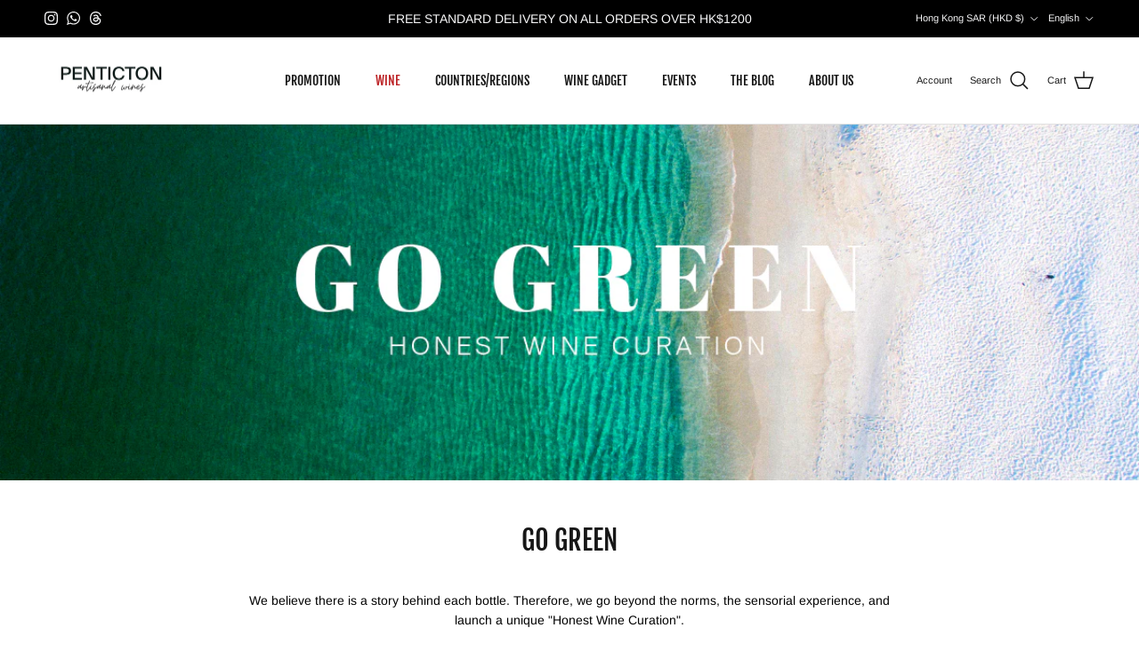

--- FILE ---
content_type: text/html; charset=utf-8
request_url: https://pentictonpacific.com/blogs/vitrine/go-green
body_size: 33876
content:
<!doctype html>
<html class="no-js" lang="en" dir="ltr">
<head><meta charset="utf-8">
<meta name="viewport" content="width=device-width,initial-scale=1">
<title>Go Green &ndash; PENTICTON</title><link rel="canonical" href="https://pentictonpacific.com/blogs/vitrine/go-green"><link rel="icon" href="//pentictonpacific.com/cdn/shop/files/LogoFavion.png?crop=center&height=48&v=1613174363&width=48" type="image/png">
  <link rel="apple-touch-icon" href="//pentictonpacific.com/cdn/shop/files/LogoFavion.png?crop=center&height=180&v=1613174363&width=180"><meta name="description" content="We believe there is a story behind each bottle. Therefore, we go beyond the norms, the sensorial experience, and launch a unique &quot;Honest Wine Curation&quot;.   How we decide? When we choosing what to feature, we look to form connections with winemakers who prioritise honest cultivation in their wines.  They reflect the gene"><meta property="og:site_name" content="PENTICTON">
<meta property="og:url" content="https://pentictonpacific.com/blogs/vitrine/go-green">
<meta property="og:title" content="Go Green">
<meta property="og:type" content="article">
<meta property="og:description" content="We believe there is a story behind each bottle. Therefore, we go beyond the norms, the sensorial experience, and launch a unique &quot;Honest Wine Curation&quot;.   How we decide? When we choosing what to feature, we look to form connections with winemakers who prioritise honest cultivation in their wines.  They reflect the gene"><meta property="og:image" content="http://pentictonpacific.com/cdn/shop/articles/Landing-page-go-green-with-honest-wine.png?crop=center&height=1200&v=1570294316&width=1200">
  <meta property="og:image:secure_url" content="https://pentictonpacific.com/cdn/shop/articles/Landing-page-go-green-with-honest-wine.png?crop=center&height=1200&v=1570294316&width=1200">
  <meta property="og:image:width" content="1200">
  <meta property="og:image:height" content="600"><meta name="twitter:card" content="summary_large_image">
<meta name="twitter:title" content="Go Green">
<meta name="twitter:description" content="We believe there is a story behind each bottle. Therefore, we go beyond the norms, the sensorial experience, and launch a unique &quot;Honest Wine Curation&quot;.   How we decide? When we choosing what to feature, we look to form connections with winemakers who prioritise honest cultivation in their wines.  They reflect the gene">
<style>@font-face {
  font-family: Arimo;
  font-weight: 400;
  font-style: normal;
  font-display: fallback;
  src: url("//pentictonpacific.com/cdn/fonts/arimo/arimo_n4.a7efb558ca22d2002248bbe6f302a98edee38e35.woff2") format("woff2"),
       url("//pentictonpacific.com/cdn/fonts/arimo/arimo_n4.0da809f7d1d5ede2a73be7094ac00741efdb6387.woff") format("woff");
}
@font-face {
  font-family: Arimo;
  font-weight: 700;
  font-style: normal;
  font-display: fallback;
  src: url("//pentictonpacific.com/cdn/fonts/arimo/arimo_n7.1d2d0638e6a1228d86beb0e10006e3280ccb2d04.woff2") format("woff2"),
       url("//pentictonpacific.com/cdn/fonts/arimo/arimo_n7.f4b9139e8eac4a17b38b8707044c20f54c3be479.woff") format("woff");
}
@font-face {
  font-family: Arimo;
  font-weight: 500;
  font-style: normal;
  font-display: fallback;
  src: url("//pentictonpacific.com/cdn/fonts/arimo/arimo_n5.a6cc016de05b75be63cb193704728ed8065f04bb.woff2") format("woff2"),
       url("//pentictonpacific.com/cdn/fonts/arimo/arimo_n5.e0d510a292c8c9059b1fcf519004ca9d3a6015a2.woff") format("woff");
}
@font-face {
  font-family: Arimo;
  font-weight: 400;
  font-style: italic;
  font-display: fallback;
  src: url("//pentictonpacific.com/cdn/fonts/arimo/arimo_i4.438ddb21a1b98c7230698d70dc1a21df235701b2.woff2") format("woff2"),
       url("//pentictonpacific.com/cdn/fonts/arimo/arimo_i4.0e1908a0dc1ec32fabb5a03a0c9ee2083f82e3d7.woff") format("woff");
}
@font-face {
  font-family: Arimo;
  font-weight: 700;
  font-style: italic;
  font-display: fallback;
  src: url("//pentictonpacific.com/cdn/fonts/arimo/arimo_i7.b9f09537c29041ec8d51f8cdb7c9b8e4f1f82cb1.woff2") format("woff2"),
       url("//pentictonpacific.com/cdn/fonts/arimo/arimo_i7.ec659fc855f754fd0b1bd052e606bba1058f73da.woff") format("woff");
}
@font-face {
  font-family: "Fjalla One";
  font-weight: 400;
  font-style: normal;
  font-display: fallback;
  src: url("//pentictonpacific.com/cdn/fonts/fjalla_one/fjallaone_n4.262edaf1abaf5ed669f7ecd26fc3e24707a0ad85.woff2") format("woff2"),
       url("//pentictonpacific.com/cdn/fonts/fjalla_one/fjallaone_n4.f67f40342efd2b34cae019d50b4b5c4da6fc5da7.woff") format("woff");
}
@font-face {
  font-family: Arimo;
  font-weight: 700;
  font-style: normal;
  font-display: fallback;
  src: url("//pentictonpacific.com/cdn/fonts/arimo/arimo_n7.1d2d0638e6a1228d86beb0e10006e3280ccb2d04.woff2") format("woff2"),
       url("//pentictonpacific.com/cdn/fonts/arimo/arimo_n7.f4b9139e8eac4a17b38b8707044c20f54c3be479.woff") format("woff");
}
@font-face {
  font-family: "Fjalla One";
  font-weight: 400;
  font-style: normal;
  font-display: fallback;
  src: url("//pentictonpacific.com/cdn/fonts/fjalla_one/fjallaone_n4.262edaf1abaf5ed669f7ecd26fc3e24707a0ad85.woff2") format("woff2"),
       url("//pentictonpacific.com/cdn/fonts/fjalla_one/fjallaone_n4.f67f40342efd2b34cae019d50b4b5c4da6fc5da7.woff") format("woff");
}
:root {
  --page-container-width:          1600px;
  --reading-container-width:       720px;
  --divider-opacity:               0.14;
  --gutter-large:                  30px;
  --gutter-desktop:                20px;
  --gutter-mobile:                 16px;
  --section-padding:               50px;
  --larger-section-padding:        80px;
  --larger-section-padding-mobile: 60px;
  --largest-section-padding:       110px;
  --aos-animate-duration:          0.6s;

  --base-font-family:              Arimo, sans-serif;
  --base-font-weight:              400;
  --base-font-style:               normal;
  --heading-font-family:           "Fjalla One", sans-serif;
  --heading-font-weight:           400;
  --heading-font-style:            normal;
  --heading-font-letter-spacing:   normal;
  --logo-font-family:              Arimo, sans-serif;
  --logo-font-weight:              700;
  --logo-font-style:               normal;
  --nav-font-family:               "Fjalla One", sans-serif;
  --nav-font-weight:               400;
  --nav-font-style:                normal;

  --base-text-size:14px;
  --base-line-height:              1.6;
  --input-text-size:16px;
  --smaller-text-size-1:11px;
  --smaller-text-size-2:14px;
  --smaller-text-size-3:11px;
  --smaller-text-size-4:10px;
  --larger-text-size:30px;
  --super-large-text-size:53px;
  --super-large-mobile-text-size:24px;
  --larger-mobile-text-size:24px;
  --logo-text-size:24px;--btn-letter-spacing: 0.08em;
    --btn-text-transform: uppercase;
    --button-text-size: 12px;
    --quickbuy-button-text-size: 12;
    --small-feature-link-font-size: 0.75em;
    --input-btn-padding-top: 1.2em;
    --input-btn-padding-bottom: 1.2em;--heading-text-transform:uppercase;
  --nav-text-size:                      14px;
  --mobile-menu-font-weight:            600;

  --body-bg-color:                      255 255 255;
  --bg-color:                           255 255 255;
  --body-text-color:                    103 104 105;
  --text-color:                         103 104 105;

  --header-text-col:                    #171717;--header-text-hover-col:             var(--main-nav-link-hover-col);--header-bg-col:                     #ffffff;
  --heading-color:                     23 23 23;
  --body-heading-color:                23 23 23;
  --heading-divider-col:               #e2e2e2;

  --logo-col:                          #171717;
  --main-nav-bg:                       #ffffff;
  --main-nav-link-col:                 #676869;
  --main-nav-link-hover-col:           #171717;
  --main-nav-link-featured-col:        #bc2225;

  --link-color:                        23 23 23;
  --body-link-color:                   23 23 23;

  --btn-bg-color:                        35 35 35;
  --btn-bg-hover-color:                  188 34 37;
  --btn-border-color:                    35 35 35;
  --btn-border-hover-color:              188 34 37;
  --btn-text-color:                      255 255 255;
  --btn-text-hover-color:                255 255 255;--btn-alt-bg-color:                    255 255 255;
  --btn-alt-text-color:                  35 35 35;
  --btn-alt-border-color:                35 35 35;
  --btn-alt-border-hover-color:          35 35 35;--btn-ter-bg-color:                    235 235 235;
  --btn-ter-text-color:                  52 53 54;
  --btn-ter-bg-hover-color:              35 35 35;
  --btn-ter-text-hover-color:            255 255 255;--btn-border-radius: 0;
    --btn-inspired-border-radius: 0;--color-scheme-default:                             #ffffff;
  --color-scheme-default-color:                       255 255 255;
  --color-scheme-default-text-color:                  103 104 105;
  --color-scheme-default-head-color:                  23 23 23;
  --color-scheme-default-link-color:                  23 23 23;
  --color-scheme-default-btn-text-color:              255 255 255;
  --color-scheme-default-btn-text-hover-color:        255 255 255;
  --color-scheme-default-btn-bg-color:                35 35 35;
  --color-scheme-default-btn-bg-hover-color:          188 34 37;
  --color-scheme-default-btn-border-color:            35 35 35;
  --color-scheme-default-btn-border-hover-color:      188 34 37;
  --color-scheme-default-btn-alt-text-color:          35 35 35;
  --color-scheme-default-btn-alt-bg-color:            255 255 255;
  --color-scheme-default-btn-alt-border-color:        35 35 35;
  --color-scheme-default-btn-alt-border-hover-color:  35 35 35;

  --color-scheme-1:                             #f7f7f8;
  --color-scheme-1-color:                       247 247 248;
  --color-scheme-1-text-color:                  103 104 105;
  --color-scheme-1-head-color:                  23 23 23;
  --color-scheme-1-link-color:                  23 23 23;
  --color-scheme-1-btn-text-color:              255 255 255;
  --color-scheme-1-btn-text-hover-color:        255 255 255;
  --color-scheme-1-btn-bg-color:                35 35 35;
  --color-scheme-1-btn-bg-hover-color:          0 0 0;
  --color-scheme-1-btn-border-color:            35 35 35;
  --color-scheme-1-btn-border-hover-color:      0 0 0;
  --color-scheme-1-btn-alt-text-color:          35 35 35;
  --color-scheme-1-btn-alt-bg-color:            255 255 255;
  --color-scheme-1-btn-alt-border-color:        35 35 35;
  --color-scheme-1-btn-alt-border-hover-color:  35 35 35;

  --color-scheme-2:                             radial-gradient(rgba(255, 228, 49, 1), rgba(249, 32, 32, 1) 100%);
  --color-scheme-2-color:                       35 35 35;
  --color-scheme-2-text-color:                  255 255 255;
  --color-scheme-2-head-color:                  255 255 255;
  --color-scheme-2-link-color:                  255 255 255;
  --color-scheme-2-btn-text-color:              23 23 23;
  --color-scheme-2-btn-text-hover-color:        23 23 23;
  --color-scheme-2-btn-bg-color:                255 255 255;
  --color-scheme-2-btn-bg-hover-color:          226 226 226;
  --color-scheme-2-btn-border-color:            255 255 255;
  --color-scheme-2-btn-border-hover-color:      226 226 226;
  --color-scheme-2-btn-alt-text-color:          23 23 23;
  --color-scheme-2-btn-alt-bg-color:            255 255 255;
  --color-scheme-2-btn-alt-border-color:        23 23 23;
  --color-scheme-2-btn-alt-border-hover-color:  23 23 23;

  /* Shop Pay payment terms */
  --payment-terms-background-color:    #ffffff;--quickbuy-bg: 247 247 248;--body-input-background-color:       rgb(var(--body-bg-color));
  --input-background-color:            rgb(var(--body-bg-color));
  --body-input-text-color:             var(--body-text-color);
  --input-text-color:                  var(--body-text-color);
  --body-input-border-color:           rgb(217, 217, 218);
  --input-border-color:                rgb(217, 217, 218);
  --input-border-color-hover:          rgb(171, 172, 173);
  --input-border-color-active:         rgb(103, 104, 105);

  --swatch-cross-svg:                  url("data:image/svg+xml,%3Csvg xmlns='http://www.w3.org/2000/svg' width='240' height='240' viewBox='0 0 24 24' fill='none' stroke='rgb(217, 217, 218)' stroke-width='0.09' preserveAspectRatio='none' %3E%3Cline x1='24' y1='0' x2='0' y2='24'%3E%3C/line%3E%3C/svg%3E");
  --swatch-cross-hover:                url("data:image/svg+xml,%3Csvg xmlns='http://www.w3.org/2000/svg' width='240' height='240' viewBox='0 0 24 24' fill='none' stroke='rgb(171, 172, 173)' stroke-width='0.09' preserveAspectRatio='none' %3E%3Cline x1='24' y1='0' x2='0' y2='24'%3E%3C/line%3E%3C/svg%3E");
  --swatch-cross-active:               url("data:image/svg+xml,%3Csvg xmlns='http://www.w3.org/2000/svg' width='240' height='240' viewBox='0 0 24 24' fill='none' stroke='rgb(103, 104, 105)' stroke-width='0.09' preserveAspectRatio='none' %3E%3Cline x1='24' y1='0' x2='0' y2='24'%3E%3C/line%3E%3C/svg%3E");

  --footer-divider-col:                #e4e4e4;
  --footer-text-col:                   103 104 105;
  --footer-heading-col:                23 23 23;
  --footer-bg-col:                     247 247 248;--product-label-overlay-justify: flex-start;--product-label-overlay-align: flex-start;--product-label-overlay-reduction-text:   #ffffff;
  --product-label-overlay-reduction-bg:     #b33323;
  --product-label-overlay-reduction-text-weight: 600;
  --product-label-overlay-stock-text:       #ffffff;
  --product-label-overlay-stock-bg:         #4c4c4b;
  --product-label-overlay-new-text:         #3b050f;
  --product-label-overlay-new-bg:           #e5860f;
  --product-label-overlay-meta-text:        #ffffff;
  --product-label-overlay-meta-bg:          #c99700;
  --product-label-sale-text:                #bc2225;
  --product-label-sold-text:                #171717;
  --product-label-preorder-text:            #60a57e;

  --product-block-crop-align:               center;

  
  --product-block-price-align:              flex-start;
  --product-block-price-item-margin-start:  initial;
  --product-block-price-item-margin-end:    .5rem;
  

  

  --collection-block-image-position:   center center;

  --swatch-picker-image-size:          70px;
  --swatch-crop-align:                 center center;

  --image-overlay-text-color:          255 255 255;--image-overlay-bg:                  rgba(23, 23, 23, 0.12);
  --image-overlay-shadow-start:        rgb(0 0 0 / 0.16);
  --image-overlay-box-opacity:         0.88;--product-inventory-ok-box-color:            #f2faf0;
  --product-inventory-ok-text-color:           #108043;
  --product-inventory-ok-icon-box-fill-color:  #fff;
  --product-inventory-low-box-color:           #fcf1cd;
  --product-inventory-low-text-color:          #dd9a1a;
  --product-inventory-low-icon-box-fill-color: #fff;
  --product-inventory-low-text-color-channels: 16, 128, 67;
  --product-inventory-ok-text-color-channels:  221, 154, 26;

  --rating-star-color: 246 165 41;--overlay-align-left: start;
    --overlay-align-right: end;}html[dir=rtl] {
  --overlay-right-text-m-left: 0;
  --overlay-right-text-m-right: auto;
  --overlay-left-shadow-left-left: 15%;
  --overlay-left-shadow-left-right: -50%;
  --overlay-left-shadow-right-left: -85%;
  --overlay-left-shadow-right-right: 0;
}.image-overlay--bg-box .text-overlay .text-overlay__text {
    --image-overlay-box-bg: 255 255 255;
    --heading-color: var(--body-heading-color);
    --text-color: var(--body-text-color);
    --link-color: var(--body-link-color);
  }::selection {
    background: rgb(var(--body-heading-color));
    color: rgb(var(--body-bg-color));
  }
  ::-moz-selection {
    background: rgb(var(--body-heading-color));
    color: rgb(var(--body-bg-color));
  }.use-color-scheme--default {
  --product-label-sale-text:           #bc2225;
  --product-label-sold-text:           #171717;
  --product-label-preorder-text:       #60a57e;
  --input-background-color:            rgb(var(--body-bg-color));
  --input-text-color:                  var(--body-input-text-color);
  --input-border-color:                rgb(217, 217, 218);
  --input-border-color-hover:          rgb(171, 172, 173);
  --input-border-color-active:         rgb(103, 104, 105);
}</style>

  <link href="//pentictonpacific.com/cdn/shop/t/75/assets/main.css?v=172312757779536793001753594964" rel="stylesheet" type="text/css" media="all" />
<link rel="stylesheet" href="//pentictonpacific.com/cdn/shop/t/75/assets/swatches.css?v=148318408704832390201753594979" media="print" onload="this.media='all'">
    <noscript><link rel="stylesheet" href="//pentictonpacific.com/cdn/shop/t/75/assets/swatches.css?v=148318408704832390201753594979"></noscript><link rel="preload" as="font" href="//pentictonpacific.com/cdn/fonts/arimo/arimo_n4.a7efb558ca22d2002248bbe6f302a98edee38e35.woff2" type="font/woff2" crossorigin><link rel="preload" as="font" href="//pentictonpacific.com/cdn/fonts/fjalla_one/fjallaone_n4.262edaf1abaf5ed669f7ecd26fc3e24707a0ad85.woff2" type="font/woff2" crossorigin><script>
    document.documentElement.className = document.documentElement.className.replace('no-js', 'js');

    window.theme = {
      info: {
        name: 'Symmetry',
        version: '8.0.0'
      },
      device: {
        hasTouch: window.matchMedia('(any-pointer: coarse)').matches,
        hasHover: window.matchMedia('(hover: hover)').matches
      },
      mediaQueries: {
        md: '(min-width: 768px)',
        productMediaCarouselBreak: '(min-width: 1041px)'
      },
      routes: {
        base: 'https://pentictonpacific.com',
        cart: '/cart',
        cartAdd: '/cart/add.js',
        cartUpdate: '/cart/update.js',
        predictiveSearch: '/search/suggest'
      },
      strings: {
        cartTermsConfirmation: "You must agree to the terms and conditions before continuing.",
        cartItemsQuantityError: "You can only add [QUANTITY] of this item to your cart.",
        generalSearchViewAll: "View all search results",
        noStock: "Sold out",
        noVariant: "Unavailable",
        productsProductChooseA: "Choose a",
        generalSearchPages: "Pages",
        generalSearchNoResultsWithoutTerms: "Sorry, we couldnʼt find any results",
        shippingCalculator: {
          singleRate: "There is one shipping rate for this destination:",
          multipleRates: "There are multiple shipping rates for this destination:",
          noRates: "We do not ship to this destination."
        },
        regularPrice: "Regular price",
        salePrice: "Sale price"
      },
      settings: {
        moneyWithCurrencyFormat: "HK${{amount}}",
        cartType: "drawer",
        afterAddToCart: "drawer",
        quickbuyStyle: "button",
        externalLinksNewTab: true,
        internalLinksSmoothScroll: true
      }
    }

    theme.inlineNavigationCheck = function() {
      var pageHeader = document.querySelector('.pageheader'),
          inlineNavContainer = pageHeader.querySelector('.logo-area__left__inner'),
          inlineNav = inlineNavContainer.querySelector('.navigation--left');
      if (inlineNav && getComputedStyle(inlineNav).display != 'none') {
        var inlineMenuCentered = document.querySelector('.pageheader--layout-inline-menu-center'),
            logoContainer = document.querySelector('.logo-area__middle__inner');
        if(inlineMenuCentered) {
          var rightWidth = document.querySelector('.logo-area__right__inner').clientWidth,
              middleWidth = logoContainer.clientWidth,
              logoArea = document.querySelector('.logo-area'),
              computedLogoAreaStyle = getComputedStyle(logoArea),
              logoAreaInnerWidth = logoArea.clientWidth - Math.ceil(parseFloat(computedLogoAreaStyle.paddingLeft)) - Math.ceil(parseFloat(computedLogoAreaStyle.paddingRight)),
              availableNavWidth = logoAreaInnerWidth - Math.max(rightWidth, middleWidth) * 2 - 40;
          inlineNavContainer.style.maxWidth = availableNavWidth + 'px';
        }

        var firstInlineNavLink = inlineNav.querySelector('.navigation__item:first-child'),
            lastInlineNavLink = inlineNav.querySelector('.navigation__item:last-child');
        if (lastInlineNavLink) {
          var inlineNavWidth = null;
          if(document.querySelector('html[dir=rtl]')) {
            inlineNavWidth = firstInlineNavLink.offsetLeft - lastInlineNavLink.offsetLeft + firstInlineNavLink.offsetWidth;
          } else {
            inlineNavWidth = lastInlineNavLink.offsetLeft - firstInlineNavLink.offsetLeft + lastInlineNavLink.offsetWidth;
          }
          if (inlineNavContainer.offsetWidth >= inlineNavWidth) {
            pageHeader.classList.add('pageheader--layout-inline-permitted');
            var tallLogo = logoContainer.clientHeight > lastInlineNavLink.clientHeight + 20;
            if (tallLogo) {
              inlineNav.classList.add('navigation--tight-underline');
            } else {
              inlineNav.classList.remove('navigation--tight-underline');
            }
          } else {
            pageHeader.classList.remove('pageheader--layout-inline-permitted');
          }
        }
      }
    };

    theme.setInitialHeaderHeightProperty = () => {
      const section = document.querySelector('.section-header');
      if (section) {
        document.documentElement.style.setProperty('--theme-header-height', Math.ceil(section.clientHeight) + 'px');
      }
    };
  </script>

  <script src="//pentictonpacific.com/cdn/shop/t/75/assets/main.js?v=150891663519462644191753594964" defer></script>
    <script src="//pentictonpacific.com/cdn/shop/t/75/assets/animate-on-scroll.js?v=15249566486942820451753594964" defer></script>
    <link href="//pentictonpacific.com/cdn/shop/t/75/assets/animate-on-scroll.css?v=135962721104954213331753594964" rel="stylesheet" type="text/css" media="all" />
  

  <script>window.performance && window.performance.mark && window.performance.mark('shopify.content_for_header.start');</script><meta name="google-site-verification" content="jVgisCAd-lSmivelsuQoPs7lsMQzc-AOFQKzdC7LpsA">
<meta id="shopify-digital-wallet" name="shopify-digital-wallet" content="/7566622809/digital_wallets/dialog">
<meta name="shopify-checkout-api-token" content="8d837087d311c9468ee44a6d6a72ab3c">
<link rel="alternate" type="application/atom+xml" title="Feed" href="/blogs/vitrine.atom" />
<link rel="alternate" hreflang="x-default" href="https://pentictonpacific.com/blogs/vitrine/go-green">
<link rel="alternate" hreflang="en" href="https://pentictonpacific.com/blogs/vitrine/go-green">
<link rel="alternate" hreflang="zh-Hant" href="https://pentictonpacific.com/zh/blogs/vitrinecn/go-green">
<link rel="alternate" hreflang="zh-Hant-HK" href="https://pentictonpacific.com/zh/blogs/vitrinecn/go-green">
<link rel="alternate" hreflang="zh-Hant-MO" href="https://pentictonpacific.com/zh/blogs/vitrinecn/go-green">
<script async="async" src="/checkouts/internal/preloads.js?locale=en-HK"></script>
<link rel="preconnect" href="https://shop.app" crossorigin="anonymous">
<script async="async" src="https://shop.app/checkouts/internal/preloads.js?locale=en-HK&shop_id=7566622809" crossorigin="anonymous"></script>
<script id="apple-pay-shop-capabilities" type="application/json">{"shopId":7566622809,"countryCode":"HK","currencyCode":"HKD","merchantCapabilities":["supports3DS"],"merchantId":"gid:\/\/shopify\/Shop\/7566622809","merchantName":"PENTICTON","requiredBillingContactFields":["postalAddress","email","phone"],"requiredShippingContactFields":["postalAddress","email","phone"],"shippingType":"shipping","supportedNetworks":["visa","masterCard","amex"],"total":{"type":"pending","label":"PENTICTON","amount":"1.00"},"shopifyPaymentsEnabled":true,"supportsSubscriptions":true}</script>
<script id="shopify-features" type="application/json">{"accessToken":"8d837087d311c9468ee44a6d6a72ab3c","betas":["rich-media-storefront-analytics"],"domain":"pentictonpacific.com","predictiveSearch":true,"shopId":7566622809,"locale":"en"}</script>
<script>var Shopify = Shopify || {};
Shopify.shop = "penticton-pacific.myshopify.com";
Shopify.locale = "en";
Shopify.currency = {"active":"HKD","rate":"1.0"};
Shopify.country = "HK";
Shopify.theme = {"name":"Symmetry 8.0.0 - 27 July 2025","id":150801711335,"schema_name":"Symmetry","schema_version":"8.0.0","theme_store_id":568,"role":"main"};
Shopify.theme.handle = "null";
Shopify.theme.style = {"id":null,"handle":null};
Shopify.cdnHost = "pentictonpacific.com/cdn";
Shopify.routes = Shopify.routes || {};
Shopify.routes.root = "/";</script>
<script type="module">!function(o){(o.Shopify=o.Shopify||{}).modules=!0}(window);</script>
<script>!function(o){function n(){var o=[];function n(){o.push(Array.prototype.slice.apply(arguments))}return n.q=o,n}var t=o.Shopify=o.Shopify||{};t.loadFeatures=n(),t.autoloadFeatures=n()}(window);</script>
<script>
  window.ShopifyPay = window.ShopifyPay || {};
  window.ShopifyPay.apiHost = "shop.app\/pay";
  window.ShopifyPay.redirectState = null;
</script>
<script id="shop-js-analytics" type="application/json">{"pageType":"article"}</script>
<script defer="defer" async type="module" src="//pentictonpacific.com/cdn/shopifycloud/shop-js/modules/v2/client.init-shop-cart-sync_C5BV16lS.en.esm.js"></script>
<script defer="defer" async type="module" src="//pentictonpacific.com/cdn/shopifycloud/shop-js/modules/v2/chunk.common_CygWptCX.esm.js"></script>
<script type="module">
  await import("//pentictonpacific.com/cdn/shopifycloud/shop-js/modules/v2/client.init-shop-cart-sync_C5BV16lS.en.esm.js");
await import("//pentictonpacific.com/cdn/shopifycloud/shop-js/modules/v2/chunk.common_CygWptCX.esm.js");

  window.Shopify.SignInWithShop?.initShopCartSync?.({"fedCMEnabled":true,"windoidEnabled":true});

</script>
<script>
  window.Shopify = window.Shopify || {};
  if (!window.Shopify.featureAssets) window.Shopify.featureAssets = {};
  window.Shopify.featureAssets['shop-js'] = {"shop-cart-sync":["modules/v2/client.shop-cart-sync_ZFArdW7E.en.esm.js","modules/v2/chunk.common_CygWptCX.esm.js"],"init-fed-cm":["modules/v2/client.init-fed-cm_CmiC4vf6.en.esm.js","modules/v2/chunk.common_CygWptCX.esm.js"],"shop-button":["modules/v2/client.shop-button_tlx5R9nI.en.esm.js","modules/v2/chunk.common_CygWptCX.esm.js"],"shop-cash-offers":["modules/v2/client.shop-cash-offers_DOA2yAJr.en.esm.js","modules/v2/chunk.common_CygWptCX.esm.js","modules/v2/chunk.modal_D71HUcav.esm.js"],"init-windoid":["modules/v2/client.init-windoid_sURxWdc1.en.esm.js","modules/v2/chunk.common_CygWptCX.esm.js"],"shop-toast-manager":["modules/v2/client.shop-toast-manager_ClPi3nE9.en.esm.js","modules/v2/chunk.common_CygWptCX.esm.js"],"init-shop-email-lookup-coordinator":["modules/v2/client.init-shop-email-lookup-coordinator_B8hsDcYM.en.esm.js","modules/v2/chunk.common_CygWptCX.esm.js"],"init-shop-cart-sync":["modules/v2/client.init-shop-cart-sync_C5BV16lS.en.esm.js","modules/v2/chunk.common_CygWptCX.esm.js"],"avatar":["modules/v2/client.avatar_BTnouDA3.en.esm.js"],"pay-button":["modules/v2/client.pay-button_FdsNuTd3.en.esm.js","modules/v2/chunk.common_CygWptCX.esm.js"],"init-customer-accounts":["modules/v2/client.init-customer-accounts_DxDtT_ad.en.esm.js","modules/v2/client.shop-login-button_C5VAVYt1.en.esm.js","modules/v2/chunk.common_CygWptCX.esm.js","modules/v2/chunk.modal_D71HUcav.esm.js"],"init-shop-for-new-customer-accounts":["modules/v2/client.init-shop-for-new-customer-accounts_ChsxoAhi.en.esm.js","modules/v2/client.shop-login-button_C5VAVYt1.en.esm.js","modules/v2/chunk.common_CygWptCX.esm.js","modules/v2/chunk.modal_D71HUcav.esm.js"],"shop-login-button":["modules/v2/client.shop-login-button_C5VAVYt1.en.esm.js","modules/v2/chunk.common_CygWptCX.esm.js","modules/v2/chunk.modal_D71HUcav.esm.js"],"init-customer-accounts-sign-up":["modules/v2/client.init-customer-accounts-sign-up_CPSyQ0Tj.en.esm.js","modules/v2/client.shop-login-button_C5VAVYt1.en.esm.js","modules/v2/chunk.common_CygWptCX.esm.js","modules/v2/chunk.modal_D71HUcav.esm.js"],"shop-follow-button":["modules/v2/client.shop-follow-button_Cva4Ekp9.en.esm.js","modules/v2/chunk.common_CygWptCX.esm.js","modules/v2/chunk.modal_D71HUcav.esm.js"],"checkout-modal":["modules/v2/client.checkout-modal_BPM8l0SH.en.esm.js","modules/v2/chunk.common_CygWptCX.esm.js","modules/v2/chunk.modal_D71HUcav.esm.js"],"lead-capture":["modules/v2/client.lead-capture_Bi8yE_yS.en.esm.js","modules/v2/chunk.common_CygWptCX.esm.js","modules/v2/chunk.modal_D71HUcav.esm.js"],"shop-login":["modules/v2/client.shop-login_D6lNrXab.en.esm.js","modules/v2/chunk.common_CygWptCX.esm.js","modules/v2/chunk.modal_D71HUcav.esm.js"],"payment-terms":["modules/v2/client.payment-terms_CZxnsJam.en.esm.js","modules/v2/chunk.common_CygWptCX.esm.js","modules/v2/chunk.modal_D71HUcav.esm.js"]};
</script>
<script>(function() {
  var isLoaded = false;
  function asyncLoad() {
    if (isLoaded) return;
    isLoaded = true;
    var urls = ["https:\/\/chimpstatic.com\/mcjs-connected\/js\/users\/9f989718cd9c367f1b3f3a61b\/a37746eeefac6224b330f0df1.js?shop=penticton-pacific.myshopify.com","https:\/\/storage.nfcube.com\/instafeed-d945bba1844bb5357c18e29c196f4d71.js?shop=penticton-pacific.myshopify.com"];
    for (var i = 0; i < urls.length; i++) {
      var s = document.createElement('script');
      s.type = 'text/javascript';
      s.async = true;
      s.src = urls[i];
      var x = document.getElementsByTagName('script')[0];
      x.parentNode.insertBefore(s, x);
    }
  };
  if(window.attachEvent) {
    window.attachEvent('onload', asyncLoad);
  } else {
    window.addEventListener('load', asyncLoad, false);
  }
})();</script>
<script id="__st">var __st={"a":7566622809,"offset":28800,"reqid":"a40c15c7-8afd-4e73-9cd5-70a3a49a8097-1768645786","pageurl":"pentictonpacific.com\/blogs\/vitrine\/go-green","s":"articles-381957111947","u":"85fba5133900","p":"article","rtyp":"article","rid":381957111947};</script>
<script>window.ShopifyPaypalV4VisibilityTracking = true;</script>
<script id="captcha-bootstrap">!function(){'use strict';const t='contact',e='account',n='new_comment',o=[[t,t],['blogs',n],['comments',n],[t,'customer']],c=[[e,'customer_login'],[e,'guest_login'],[e,'recover_customer_password'],[e,'create_customer']],r=t=>t.map((([t,e])=>`form[action*='/${t}']:not([data-nocaptcha='true']) input[name='form_type'][value='${e}']`)).join(','),a=t=>()=>t?[...document.querySelectorAll(t)].map((t=>t.form)):[];function s(){const t=[...o],e=r(t);return a(e)}const i='password',u='form_key',d=['recaptcha-v3-token','g-recaptcha-response','h-captcha-response',i],f=()=>{try{return window.sessionStorage}catch{return}},m='__shopify_v',_=t=>t.elements[u];function p(t,e,n=!1){try{const o=window.sessionStorage,c=JSON.parse(o.getItem(e)),{data:r}=function(t){const{data:e,action:n}=t;return t[m]||n?{data:e,action:n}:{data:t,action:n}}(c);for(const[e,n]of Object.entries(r))t.elements[e]&&(t.elements[e].value=n);n&&o.removeItem(e)}catch(o){console.error('form repopulation failed',{error:o})}}const l='form_type',E='cptcha';function T(t){t.dataset[E]=!0}const w=window,h=w.document,L='Shopify',v='ce_forms',y='captcha';let A=!1;((t,e)=>{const n=(g='f06e6c50-85a8-45c8-87d0-21a2b65856fe',I='https://cdn.shopify.com/shopifycloud/storefront-forms-hcaptcha/ce_storefront_forms_captcha_hcaptcha.v1.5.2.iife.js',D={infoText:'Protected by hCaptcha',privacyText:'Privacy',termsText:'Terms'},(t,e,n)=>{const o=w[L][v],c=o.bindForm;if(c)return c(t,g,e,D).then(n);var r;o.q.push([[t,g,e,D],n]),r=I,A||(h.body.append(Object.assign(h.createElement('script'),{id:'captcha-provider',async:!0,src:r})),A=!0)});var g,I,D;w[L]=w[L]||{},w[L][v]=w[L][v]||{},w[L][v].q=[],w[L][y]=w[L][y]||{},w[L][y].protect=function(t,e){n(t,void 0,e),T(t)},Object.freeze(w[L][y]),function(t,e,n,w,h,L){const[v,y,A,g]=function(t,e,n){const i=e?o:[],u=t?c:[],d=[...i,...u],f=r(d),m=r(i),_=r(d.filter((([t,e])=>n.includes(e))));return[a(f),a(m),a(_),s()]}(w,h,L),I=t=>{const e=t.target;return e instanceof HTMLFormElement?e:e&&e.form},D=t=>v().includes(t);t.addEventListener('submit',(t=>{const e=I(t);if(!e)return;const n=D(e)&&!e.dataset.hcaptchaBound&&!e.dataset.recaptchaBound,o=_(e),c=g().includes(e)&&(!o||!o.value);(n||c)&&t.preventDefault(),c&&!n&&(function(t){try{if(!f())return;!function(t){const e=f();if(!e)return;const n=_(t);if(!n)return;const o=n.value;o&&e.removeItem(o)}(t);const e=Array.from(Array(32),(()=>Math.random().toString(36)[2])).join('');!function(t,e){_(t)||t.append(Object.assign(document.createElement('input'),{type:'hidden',name:u})),t.elements[u].value=e}(t,e),function(t,e){const n=f();if(!n)return;const o=[...t.querySelectorAll(`input[type='${i}']`)].map((({name:t})=>t)),c=[...d,...o],r={};for(const[a,s]of new FormData(t).entries())c.includes(a)||(r[a]=s);n.setItem(e,JSON.stringify({[m]:1,action:t.action,data:r}))}(t,e)}catch(e){console.error('failed to persist form',e)}}(e),e.submit())}));const S=(t,e)=>{t&&!t.dataset[E]&&(n(t,e.some((e=>e===t))),T(t))};for(const o of['focusin','change'])t.addEventListener(o,(t=>{const e=I(t);D(e)&&S(e,y())}));const B=e.get('form_key'),M=e.get(l),P=B&&M;t.addEventListener('DOMContentLoaded',(()=>{const t=y();if(P)for(const e of t)e.elements[l].value===M&&p(e,B);[...new Set([...A(),...v().filter((t=>'true'===t.dataset.shopifyCaptcha))])].forEach((e=>S(e,t)))}))}(h,new URLSearchParams(w.location.search),n,t,e,['guest_login'])})(!0,!0)}();</script>
<script integrity="sha256-4kQ18oKyAcykRKYeNunJcIwy7WH5gtpwJnB7kiuLZ1E=" data-source-attribution="shopify.loadfeatures" defer="defer" src="//pentictonpacific.com/cdn/shopifycloud/storefront/assets/storefront/load_feature-a0a9edcb.js" crossorigin="anonymous"></script>
<script crossorigin="anonymous" defer="defer" src="//pentictonpacific.com/cdn/shopifycloud/storefront/assets/shopify_pay/storefront-65b4c6d7.js?v=20250812"></script>
<script data-source-attribution="shopify.dynamic_checkout.dynamic.init">var Shopify=Shopify||{};Shopify.PaymentButton=Shopify.PaymentButton||{isStorefrontPortableWallets:!0,init:function(){window.Shopify.PaymentButton.init=function(){};var t=document.createElement("script");t.src="https://pentictonpacific.com/cdn/shopifycloud/portable-wallets/latest/portable-wallets.en.js",t.type="module",document.head.appendChild(t)}};
</script>
<script data-source-attribution="shopify.dynamic_checkout.buyer_consent">
  function portableWalletsHideBuyerConsent(e){var t=document.getElementById("shopify-buyer-consent"),n=document.getElementById("shopify-subscription-policy-button");t&&n&&(t.classList.add("hidden"),t.setAttribute("aria-hidden","true"),n.removeEventListener("click",e))}function portableWalletsShowBuyerConsent(e){var t=document.getElementById("shopify-buyer-consent"),n=document.getElementById("shopify-subscription-policy-button");t&&n&&(t.classList.remove("hidden"),t.removeAttribute("aria-hidden"),n.addEventListener("click",e))}window.Shopify?.PaymentButton&&(window.Shopify.PaymentButton.hideBuyerConsent=portableWalletsHideBuyerConsent,window.Shopify.PaymentButton.showBuyerConsent=portableWalletsShowBuyerConsent);
</script>
<script data-source-attribution="shopify.dynamic_checkout.cart.bootstrap">document.addEventListener("DOMContentLoaded",(function(){function t(){return document.querySelector("shopify-accelerated-checkout-cart, shopify-accelerated-checkout")}if(t())Shopify.PaymentButton.init();else{new MutationObserver((function(e,n){t()&&(Shopify.PaymentButton.init(),n.disconnect())})).observe(document.body,{childList:!0,subtree:!0})}}));
</script>
<link id="shopify-accelerated-checkout-styles" rel="stylesheet" media="screen" href="https://pentictonpacific.com/cdn/shopifycloud/portable-wallets/latest/accelerated-checkout-backwards-compat.css" crossorigin="anonymous">
<style id="shopify-accelerated-checkout-cart">
        #shopify-buyer-consent {
  margin-top: 1em;
  display: inline-block;
  width: 100%;
}

#shopify-buyer-consent.hidden {
  display: none;
}

#shopify-subscription-policy-button {
  background: none;
  border: none;
  padding: 0;
  text-decoration: underline;
  font-size: inherit;
  cursor: pointer;
}

#shopify-subscription-policy-button::before {
  box-shadow: none;
}

      </style>
<script id="sections-script" data-sections="footer" defer="defer" src="//pentictonpacific.com/cdn/shop/t/75/compiled_assets/scripts.js?v=27308"></script>
<script>window.performance && window.performance.mark && window.performance.mark('shopify.content_for_header.end');</script>
<!-- CC Custom Head Start --><!-- CC Custom Head End --><!-- BEGIN app block: shopify://apps/marsello-loyalty-email-sms/blocks/widget/2f8afca8-ebe2-41cc-a30f-c0ab7d4ac8be --><script>
  (function () {
    var w = window;
    var d = document;
    var l = function () {
      var data = btoa(
        JSON.stringify({
          Provider: 0,
          SiteIdentifier: 'penticton-pacific.myshopify.com',
          CustomerIdentifier: '',
          Timestamp: 'fe5b2b6718321a362317d578abbe882553707a40fbb23c695e58e67048e6aea4',
        })
      );
      w.marselloSettings = { token: data };
      var listener = function (event) {
        if (event.data == 'signup') {
          window.location.href = '/account/register';
        } else if (event.data == 'signin') {
          window.location.href = '/account/login';
        } else if (event.data == 'logout') {
          window.location.href = '/account/logout';
        }
      };
      window.addEventListener('message', listener, false);
      var s = d.createElement('script');
      s.type = 'text/javascript';
      s.async = true;
      s.src = 'https://pos.marsello.app/widget/penticton-pacific.myshopify.com';
      //s.src = 'https://localhost:44464/widget/penticton-pacific.myshopify.com';
      var x = d.getElementsByTagName('head')[0].childNodes[0];
      x.parentNode.insertBefore(s, x);
    };
    if (document.readyState === 'complete') {
      l();
    } else if (w.attachEvent) {
      w.attachEvent('onload', l);
    } else {
      w.addEventListener('load', l, false);
    }
  })();
</script>



<!-- END app block --><link href="https://monorail-edge.shopifysvc.com" rel="dns-prefetch">
<script>(function(){if ("sendBeacon" in navigator && "performance" in window) {try {var session_token_from_headers = performance.getEntriesByType('navigation')[0].serverTiming.find(x => x.name == '_s').description;} catch {var session_token_from_headers = undefined;}var session_cookie_matches = document.cookie.match(/_shopify_s=([^;]*)/);var session_token_from_cookie = session_cookie_matches && session_cookie_matches.length === 2 ? session_cookie_matches[1] : "";var session_token = session_token_from_headers || session_token_from_cookie || "";function handle_abandonment_event(e) {var entries = performance.getEntries().filter(function(entry) {return /monorail-edge.shopifysvc.com/.test(entry.name);});if (!window.abandonment_tracked && entries.length === 0) {window.abandonment_tracked = true;var currentMs = Date.now();var navigation_start = performance.timing.navigationStart;var payload = {shop_id: 7566622809,url: window.location.href,navigation_start,duration: currentMs - navigation_start,session_token,page_type: "article"};window.navigator.sendBeacon("https://monorail-edge.shopifysvc.com/v1/produce", JSON.stringify({schema_id: "online_store_buyer_site_abandonment/1.1",payload: payload,metadata: {event_created_at_ms: currentMs,event_sent_at_ms: currentMs}}));}}window.addEventListener('pagehide', handle_abandonment_event);}}());</script>
<script id="web-pixels-manager-setup">(function e(e,d,r,n,o){if(void 0===o&&(o={}),!Boolean(null===(a=null===(i=window.Shopify)||void 0===i?void 0:i.analytics)||void 0===a?void 0:a.replayQueue)){var i,a;window.Shopify=window.Shopify||{};var t=window.Shopify;t.analytics=t.analytics||{};var s=t.analytics;s.replayQueue=[],s.publish=function(e,d,r){return s.replayQueue.push([e,d,r]),!0};try{self.performance.mark("wpm:start")}catch(e){}var l=function(){var e={modern:/Edge?\/(1{2}[4-9]|1[2-9]\d|[2-9]\d{2}|\d{4,})\.\d+(\.\d+|)|Firefox\/(1{2}[4-9]|1[2-9]\d|[2-9]\d{2}|\d{4,})\.\d+(\.\d+|)|Chrom(ium|e)\/(9{2}|\d{3,})\.\d+(\.\d+|)|(Maci|X1{2}).+ Version\/(15\.\d+|(1[6-9]|[2-9]\d|\d{3,})\.\d+)([,.]\d+|)( \(\w+\)|)( Mobile\/\w+|) Safari\/|Chrome.+OPR\/(9{2}|\d{3,})\.\d+\.\d+|(CPU[ +]OS|iPhone[ +]OS|CPU[ +]iPhone|CPU IPhone OS|CPU iPad OS)[ +]+(15[._]\d+|(1[6-9]|[2-9]\d|\d{3,})[._]\d+)([._]\d+|)|Android:?[ /-](13[3-9]|1[4-9]\d|[2-9]\d{2}|\d{4,})(\.\d+|)(\.\d+|)|Android.+Firefox\/(13[5-9]|1[4-9]\d|[2-9]\d{2}|\d{4,})\.\d+(\.\d+|)|Android.+Chrom(ium|e)\/(13[3-9]|1[4-9]\d|[2-9]\d{2}|\d{4,})\.\d+(\.\d+|)|SamsungBrowser\/([2-9]\d|\d{3,})\.\d+/,legacy:/Edge?\/(1[6-9]|[2-9]\d|\d{3,})\.\d+(\.\d+|)|Firefox\/(5[4-9]|[6-9]\d|\d{3,})\.\d+(\.\d+|)|Chrom(ium|e)\/(5[1-9]|[6-9]\d|\d{3,})\.\d+(\.\d+|)([\d.]+$|.*Safari\/(?![\d.]+ Edge\/[\d.]+$))|(Maci|X1{2}).+ Version\/(10\.\d+|(1[1-9]|[2-9]\d|\d{3,})\.\d+)([,.]\d+|)( \(\w+\)|)( Mobile\/\w+|) Safari\/|Chrome.+OPR\/(3[89]|[4-9]\d|\d{3,})\.\d+\.\d+|(CPU[ +]OS|iPhone[ +]OS|CPU[ +]iPhone|CPU IPhone OS|CPU iPad OS)[ +]+(10[._]\d+|(1[1-9]|[2-9]\d|\d{3,})[._]\d+)([._]\d+|)|Android:?[ /-](13[3-9]|1[4-9]\d|[2-9]\d{2}|\d{4,})(\.\d+|)(\.\d+|)|Mobile Safari.+OPR\/([89]\d|\d{3,})\.\d+\.\d+|Android.+Firefox\/(13[5-9]|1[4-9]\d|[2-9]\d{2}|\d{4,})\.\d+(\.\d+|)|Android.+Chrom(ium|e)\/(13[3-9]|1[4-9]\d|[2-9]\d{2}|\d{4,})\.\d+(\.\d+|)|Android.+(UC? ?Browser|UCWEB|U3)[ /]?(15\.([5-9]|\d{2,})|(1[6-9]|[2-9]\d|\d{3,})\.\d+)\.\d+|SamsungBrowser\/(5\.\d+|([6-9]|\d{2,})\.\d+)|Android.+MQ{2}Browser\/(14(\.(9|\d{2,})|)|(1[5-9]|[2-9]\d|\d{3,})(\.\d+|))(\.\d+|)|K[Aa][Ii]OS\/(3\.\d+|([4-9]|\d{2,})\.\d+)(\.\d+|)/},d=e.modern,r=e.legacy,n=navigator.userAgent;return n.match(d)?"modern":n.match(r)?"legacy":"unknown"}(),u="modern"===l?"modern":"legacy",c=(null!=n?n:{modern:"",legacy:""})[u],f=function(e){return[e.baseUrl,"/wpm","/b",e.hashVersion,"modern"===e.buildTarget?"m":"l",".js"].join("")}({baseUrl:d,hashVersion:r,buildTarget:u}),m=function(e){var d=e.version,r=e.bundleTarget,n=e.surface,o=e.pageUrl,i=e.monorailEndpoint;return{emit:function(e){var a=e.status,t=e.errorMsg,s=(new Date).getTime(),l=JSON.stringify({metadata:{event_sent_at_ms:s},events:[{schema_id:"web_pixels_manager_load/3.1",payload:{version:d,bundle_target:r,page_url:o,status:a,surface:n,error_msg:t},metadata:{event_created_at_ms:s}}]});if(!i)return console&&console.warn&&console.warn("[Web Pixels Manager] No Monorail endpoint provided, skipping logging."),!1;try{return self.navigator.sendBeacon.bind(self.navigator)(i,l)}catch(e){}var u=new XMLHttpRequest;try{return u.open("POST",i,!0),u.setRequestHeader("Content-Type","text/plain"),u.send(l),!0}catch(e){return console&&console.warn&&console.warn("[Web Pixels Manager] Got an unhandled error while logging to Monorail."),!1}}}}({version:r,bundleTarget:l,surface:e.surface,pageUrl:self.location.href,monorailEndpoint:e.monorailEndpoint});try{o.browserTarget=l,function(e){var d=e.src,r=e.async,n=void 0===r||r,o=e.onload,i=e.onerror,a=e.sri,t=e.scriptDataAttributes,s=void 0===t?{}:t,l=document.createElement("script"),u=document.querySelector("head"),c=document.querySelector("body");if(l.async=n,l.src=d,a&&(l.integrity=a,l.crossOrigin="anonymous"),s)for(var f in s)if(Object.prototype.hasOwnProperty.call(s,f))try{l.dataset[f]=s[f]}catch(e){}if(o&&l.addEventListener("load",o),i&&l.addEventListener("error",i),u)u.appendChild(l);else{if(!c)throw new Error("Did not find a head or body element to append the script");c.appendChild(l)}}({src:f,async:!0,onload:function(){if(!function(){var e,d;return Boolean(null===(d=null===(e=window.Shopify)||void 0===e?void 0:e.analytics)||void 0===d?void 0:d.initialized)}()){var d=window.webPixelsManager.init(e)||void 0;if(d){var r=window.Shopify.analytics;r.replayQueue.forEach((function(e){var r=e[0],n=e[1],o=e[2];d.publishCustomEvent(r,n,o)})),r.replayQueue=[],r.publish=d.publishCustomEvent,r.visitor=d.visitor,r.initialized=!0}}},onerror:function(){return m.emit({status:"failed",errorMsg:"".concat(f," has failed to load")})},sri:function(e){var d=/^sha384-[A-Za-z0-9+/=]+$/;return"string"==typeof e&&d.test(e)}(c)?c:"",scriptDataAttributes:o}),m.emit({status:"loading"})}catch(e){m.emit({status:"failed",errorMsg:(null==e?void 0:e.message)||"Unknown error"})}}})({shopId: 7566622809,storefrontBaseUrl: "https://pentictonpacific.com",extensionsBaseUrl: "https://extensions.shopifycdn.com/cdn/shopifycloud/web-pixels-manager",monorailEndpoint: "https://monorail-edge.shopifysvc.com/unstable/produce_batch",surface: "storefront-renderer",enabledBetaFlags: ["2dca8a86"],webPixelsConfigList: [{"id":"411926759","configuration":"{\"config\":\"{\\\"pixel_id\\\":\\\"G-LESVC1GRV5\\\",\\\"target_country\\\":\\\"HK\\\",\\\"gtag_events\\\":[{\\\"type\\\":\\\"begin_checkout\\\",\\\"action_label\\\":\\\"G-LESVC1GRV5\\\"},{\\\"type\\\":\\\"search\\\",\\\"action_label\\\":\\\"G-LESVC1GRV5\\\"},{\\\"type\\\":\\\"view_item\\\",\\\"action_label\\\":[\\\"G-LESVC1GRV5\\\",\\\"MC-ZHFFRZQ3DQ\\\"]},{\\\"type\\\":\\\"purchase\\\",\\\"action_label\\\":[\\\"G-LESVC1GRV5\\\",\\\"MC-ZHFFRZQ3DQ\\\"]},{\\\"type\\\":\\\"page_view\\\",\\\"action_label\\\":[\\\"G-LESVC1GRV5\\\",\\\"MC-ZHFFRZQ3DQ\\\"]},{\\\"type\\\":\\\"add_payment_info\\\",\\\"action_label\\\":\\\"G-LESVC1GRV5\\\"},{\\\"type\\\":\\\"add_to_cart\\\",\\\"action_label\\\":\\\"G-LESVC1GRV5\\\"}],\\\"enable_monitoring_mode\\\":false}\"}","eventPayloadVersion":"v1","runtimeContext":"OPEN","scriptVersion":"b2a88bafab3e21179ed38636efcd8a93","type":"APP","apiClientId":1780363,"privacyPurposes":[],"dataSharingAdjustments":{"protectedCustomerApprovalScopes":["read_customer_address","read_customer_email","read_customer_name","read_customer_personal_data","read_customer_phone"]}},{"id":"shopify-app-pixel","configuration":"{}","eventPayloadVersion":"v1","runtimeContext":"STRICT","scriptVersion":"0450","apiClientId":"shopify-pixel","type":"APP","privacyPurposes":["ANALYTICS","MARKETING"]},{"id":"shopify-custom-pixel","eventPayloadVersion":"v1","runtimeContext":"LAX","scriptVersion":"0450","apiClientId":"shopify-pixel","type":"CUSTOM","privacyPurposes":["ANALYTICS","MARKETING"]}],isMerchantRequest: false,initData: {"shop":{"name":"PENTICTON","paymentSettings":{"currencyCode":"HKD"},"myshopifyDomain":"penticton-pacific.myshopify.com","countryCode":"HK","storefrontUrl":"https:\/\/pentictonpacific.com"},"customer":null,"cart":null,"checkout":null,"productVariants":[],"purchasingCompany":null},},"https://pentictonpacific.com/cdn","fcfee988w5aeb613cpc8e4bc33m6693e112",{"modern":"","legacy":""},{"shopId":"7566622809","storefrontBaseUrl":"https:\/\/pentictonpacific.com","extensionBaseUrl":"https:\/\/extensions.shopifycdn.com\/cdn\/shopifycloud\/web-pixels-manager","surface":"storefront-renderer","enabledBetaFlags":"[\"2dca8a86\"]","isMerchantRequest":"false","hashVersion":"fcfee988w5aeb613cpc8e4bc33m6693e112","publish":"custom","events":"[[\"page_viewed\",{}]]"});</script><script>
  window.ShopifyAnalytics = window.ShopifyAnalytics || {};
  window.ShopifyAnalytics.meta = window.ShopifyAnalytics.meta || {};
  window.ShopifyAnalytics.meta.currency = 'HKD';
  var meta = {"page":{"pageType":"article","resourceType":"article","resourceId":381957111947,"requestId":"a40c15c7-8afd-4e73-9cd5-70a3a49a8097-1768645786"}};
  for (var attr in meta) {
    window.ShopifyAnalytics.meta[attr] = meta[attr];
  }
</script>
<script class="analytics">
  (function () {
    var customDocumentWrite = function(content) {
      var jquery = null;

      if (window.jQuery) {
        jquery = window.jQuery;
      } else if (window.Checkout && window.Checkout.$) {
        jquery = window.Checkout.$;
      }

      if (jquery) {
        jquery('body').append(content);
      }
    };

    var hasLoggedConversion = function(token) {
      if (token) {
        return document.cookie.indexOf('loggedConversion=' + token) !== -1;
      }
      return false;
    }

    var setCookieIfConversion = function(token) {
      if (token) {
        var twoMonthsFromNow = new Date(Date.now());
        twoMonthsFromNow.setMonth(twoMonthsFromNow.getMonth() + 2);

        document.cookie = 'loggedConversion=' + token + '; expires=' + twoMonthsFromNow;
      }
    }

    var trekkie = window.ShopifyAnalytics.lib = window.trekkie = window.trekkie || [];
    if (trekkie.integrations) {
      return;
    }
    trekkie.methods = [
      'identify',
      'page',
      'ready',
      'track',
      'trackForm',
      'trackLink'
    ];
    trekkie.factory = function(method) {
      return function() {
        var args = Array.prototype.slice.call(arguments);
        args.unshift(method);
        trekkie.push(args);
        return trekkie;
      };
    };
    for (var i = 0; i < trekkie.methods.length; i++) {
      var key = trekkie.methods[i];
      trekkie[key] = trekkie.factory(key);
    }
    trekkie.load = function(config) {
      trekkie.config = config || {};
      trekkie.config.initialDocumentCookie = document.cookie;
      var first = document.getElementsByTagName('script')[0];
      var script = document.createElement('script');
      script.type = 'text/javascript';
      script.onerror = function(e) {
        var scriptFallback = document.createElement('script');
        scriptFallback.type = 'text/javascript';
        scriptFallback.onerror = function(error) {
                var Monorail = {
      produce: function produce(monorailDomain, schemaId, payload) {
        var currentMs = new Date().getTime();
        var event = {
          schema_id: schemaId,
          payload: payload,
          metadata: {
            event_created_at_ms: currentMs,
            event_sent_at_ms: currentMs
          }
        };
        return Monorail.sendRequest("https://" + monorailDomain + "/v1/produce", JSON.stringify(event));
      },
      sendRequest: function sendRequest(endpointUrl, payload) {
        // Try the sendBeacon API
        if (window && window.navigator && typeof window.navigator.sendBeacon === 'function' && typeof window.Blob === 'function' && !Monorail.isIos12()) {
          var blobData = new window.Blob([payload], {
            type: 'text/plain'
          });

          if (window.navigator.sendBeacon(endpointUrl, blobData)) {
            return true;
          } // sendBeacon was not successful

        } // XHR beacon

        var xhr = new XMLHttpRequest();

        try {
          xhr.open('POST', endpointUrl);
          xhr.setRequestHeader('Content-Type', 'text/plain');
          xhr.send(payload);
        } catch (e) {
          console.log(e);
        }

        return false;
      },
      isIos12: function isIos12() {
        return window.navigator.userAgent.lastIndexOf('iPhone; CPU iPhone OS 12_') !== -1 || window.navigator.userAgent.lastIndexOf('iPad; CPU OS 12_') !== -1;
      }
    };
    Monorail.produce('monorail-edge.shopifysvc.com',
      'trekkie_storefront_load_errors/1.1',
      {shop_id: 7566622809,
      theme_id: 150801711335,
      app_name: "storefront",
      context_url: window.location.href,
      source_url: "//pentictonpacific.com/cdn/s/trekkie.storefront.cd680fe47e6c39ca5d5df5f0a32d569bc48c0f27.min.js"});

        };
        scriptFallback.async = true;
        scriptFallback.src = '//pentictonpacific.com/cdn/s/trekkie.storefront.cd680fe47e6c39ca5d5df5f0a32d569bc48c0f27.min.js';
        first.parentNode.insertBefore(scriptFallback, first);
      };
      script.async = true;
      script.src = '//pentictonpacific.com/cdn/s/trekkie.storefront.cd680fe47e6c39ca5d5df5f0a32d569bc48c0f27.min.js';
      first.parentNode.insertBefore(script, first);
    };
    trekkie.load(
      {"Trekkie":{"appName":"storefront","development":false,"defaultAttributes":{"shopId":7566622809,"isMerchantRequest":null,"themeId":150801711335,"themeCityHash":"53811559365886098","contentLanguage":"en","currency":"HKD","eventMetadataId":"aa57a831-f61e-48e8-9436-29fefa024e0e"},"isServerSideCookieWritingEnabled":true,"monorailRegion":"shop_domain","enabledBetaFlags":["65f19447"]},"Session Attribution":{},"S2S":{"facebookCapiEnabled":false,"source":"trekkie-storefront-renderer","apiClientId":580111}}
    );

    var loaded = false;
    trekkie.ready(function() {
      if (loaded) return;
      loaded = true;

      window.ShopifyAnalytics.lib = window.trekkie;

      var originalDocumentWrite = document.write;
      document.write = customDocumentWrite;
      try { window.ShopifyAnalytics.merchantGoogleAnalytics.call(this); } catch(error) {};
      document.write = originalDocumentWrite;

      window.ShopifyAnalytics.lib.page(null,{"pageType":"article","resourceType":"article","resourceId":381957111947,"requestId":"a40c15c7-8afd-4e73-9cd5-70a3a49a8097-1768645786","shopifyEmitted":true});

      var match = window.location.pathname.match(/checkouts\/(.+)\/(thank_you|post_purchase)/)
      var token = match? match[1]: undefined;
      if (!hasLoggedConversion(token)) {
        setCookieIfConversion(token);
        
      }
    });


        var eventsListenerScript = document.createElement('script');
        eventsListenerScript.async = true;
        eventsListenerScript.src = "//pentictonpacific.com/cdn/shopifycloud/storefront/assets/shop_events_listener-3da45d37.js";
        document.getElementsByTagName('head')[0].appendChild(eventsListenerScript);

})();</script>
  <script>
  if (!window.ga || (window.ga && typeof window.ga !== 'function')) {
    window.ga = function ga() {
      (window.ga.q = window.ga.q || []).push(arguments);
      if (window.Shopify && window.Shopify.analytics && typeof window.Shopify.analytics.publish === 'function') {
        window.Shopify.analytics.publish("ga_stub_called", {}, {sendTo: "google_osp_migration"});
      }
      console.error("Shopify's Google Analytics stub called with:", Array.from(arguments), "\nSee https://help.shopify.com/manual/promoting-marketing/pixels/pixel-migration#google for more information.");
    };
    if (window.Shopify && window.Shopify.analytics && typeof window.Shopify.analytics.publish === 'function') {
      window.Shopify.analytics.publish("ga_stub_initialized", {}, {sendTo: "google_osp_migration"});
    }
  }
</script>
<script
  defer
  src="https://pentictonpacific.com/cdn/shopifycloud/perf-kit/shopify-perf-kit-3.0.4.min.js"
  data-application="storefront-renderer"
  data-shop-id="7566622809"
  data-render-region="gcp-us-central1"
  data-page-type="article"
  data-theme-instance-id="150801711335"
  data-theme-name="Symmetry"
  data-theme-version="8.0.0"
  data-monorail-region="shop_domain"
  data-resource-timing-sampling-rate="10"
  data-shs="true"
  data-shs-beacon="true"
  data-shs-export-with-fetch="true"
  data-shs-logs-sample-rate="1"
  data-shs-beacon-endpoint="https://pentictonpacific.com/api/collect"
></script>
</head>

<body class="template-article
 swatch-source-theme swatch-method-swatches swatch-style-icon_square cc-animate-enabled">

  <a class="skip-link visually-hidden" href="#content" data-cs-role="skip">Skip to content</a><!-- BEGIN sections: header-group -->
<div id="shopify-section-sections--19536275144935__announcement-bar" class="shopify-section shopify-section-group-header-group section-announcement-bar">

<announcement-bar id="section-id-sections--19536275144935__announcement-bar" class="announcement-bar announcement-bar--with-announcement">
    <style data-shopify>
#section-id-sections--19536275144935__announcement-bar {
        --bg-color: #000000;
        --bg-gradient: ;
        --heading-color: 247 247 248;
        --text-color: 247 247 248;
        --link-color: 247 247 248;
        --announcement-font-size: 14px;
      }
    </style>
<div class="announcement-bg announcement-bg--inactive absolute inset-0"
          data-index="1"
          style="
            background:
#000000
"></div><div class="announcement-bg announcement-bg--inactive absolute inset-0"
          data-index="2"
          style="
            background:
#000000
"></div><div class="container container--no-max relative">
      <div class="announcement-bar__left desktop-only">
        
<ul class="social inline-flex flex-wrap"><li>
      <a class="social__link flex items-center justify-center" href="https://www.instagram.com/pentictonpacific/" target="_blank" rel="noopener" title="PENTICTON on Instagram"><svg class="icon" width="48" height="48" viewBox="0 0 48 48" aria-hidden="true" focusable="false" role="presentation"><path d="M24 0c-6.518 0-7.335.028-9.895.144-2.555.117-4.3.523-5.826 1.116-1.578.613-2.917 1.434-4.25 2.768C2.693 5.362 1.872 6.701 1.26 8.28.667 9.806.26 11.55.144 14.105.028 16.665 0 17.482 0 24s.028 7.335.144 9.895c.117 2.555.523 4.3 1.116 5.826.613 1.578 1.434 2.917 2.768 4.25 1.334 1.335 2.673 2.156 4.251 2.77 1.527.592 3.271.998 5.826 1.115 2.56.116 3.377.144 9.895.144s7.335-.028 9.895-.144c2.555-.117 4.3-.523 5.826-1.116 1.578-.613 2.917-1.434 4.25-2.768 1.335-1.334 2.156-2.673 2.77-4.251.592-1.527.998-3.271 1.115-5.826.116-2.56.144-3.377.144-9.895s-.028-7.335-.144-9.895c-.117-2.555-.523-4.3-1.116-5.826-.613-1.578-1.434-2.917-2.768-4.25-1.334-1.335-2.673-2.156-4.251-2.769-1.527-.593-3.271-1-5.826-1.116C31.335.028 30.518 0 24 0Zm0 4.324c6.408 0 7.167.025 9.698.14 2.34.107 3.61.498 4.457.827 1.12.435 1.92.955 2.759 1.795.84.84 1.36 1.64 1.795 2.76.33.845.72 2.116.827 4.456.115 2.53.14 3.29.14 9.698s-.025 7.167-.14 9.698c-.107 2.34-.498 3.61-.827 4.457-.435 1.12-.955 1.92-1.795 2.759-.84.84-1.64 1.36-2.76 1.795-.845.33-2.116.72-4.456.827-2.53.115-3.29.14-9.698.14-6.409 0-7.168-.025-9.698-.14-2.34-.107-3.61-.498-4.457-.827-1.12-.435-1.92-.955-2.759-1.795-.84-.84-1.36-1.64-1.795-2.76-.33-.845-.72-2.116-.827-4.456-.115-2.53-.14-3.29-.14-9.698s.025-7.167.14-9.698c.107-2.34.498-3.61.827-4.457.435-1.12.955-1.92 1.795-2.759.84-.84 1.64-1.36 2.76-1.795.845-.33 2.116-.72 4.456-.827 2.53-.115 3.29-.14 9.698-.14Zm0 7.352c-6.807 0-12.324 5.517-12.324 12.324 0 6.807 5.517 12.324 12.324 12.324 6.807 0 12.324-5.517 12.324-12.324 0-6.807-5.517-12.324-12.324-12.324ZM24 32a8 8 0 1 1 0-16 8 8 0 0 1 0 16Zm15.691-20.811a2.88 2.88 0 1 1-5.76 0 2.88 2.88 0 0 1 5.76 0Z" fill="currentColor" fill-rule="evenodd"/></svg><span class="visually-hidden">Instagram</span>
      </a>
    </li><li>
      <a class="social__link flex items-center justify-center" href="https://api.whatsapp.com/send?phone=85266088398" target="_blank" rel="noopener" title="PENTICTON on WhatsApp"><svg aria-hidden="true" class="icon svg-whatsapp" viewBox="0 0 30.667 30.667" fill="currentColor" focusable="false" role="presentation"><path d="M30.667 14.939c0 8.25-6.74 14.938-15.056 14.938a15.1 15.1 0 0 1-7.276-1.857L0 30.667l2.717-8.017a14.787 14.787 0 0 1-2.159-7.712C.559 6.688 7.297 0 15.613 0c8.315.002 15.054 6.689 15.054 14.939zM15.61 2.382c-6.979 0-12.656 5.634-12.656 12.56 0 2.748.896 5.292 2.411 7.362l-1.58 4.663 4.862-1.545c2 1.312 4.393 2.076 6.963 2.076 6.979 0 12.658-5.633 12.658-12.559C28.27 8.016 22.59 2.382 15.61 2.382zm7.604 15.998c-.094-.151-.34-.243-.708-.427-.367-.184-2.184-1.069-2.521-1.189-.34-.123-.586-.185-.832.182-.243.367-.951 1.191-1.168 1.437-.215.245-.43.276-.799.095-.369-.186-1.559-.57-2.969-1.817-1.097-.972-1.838-2.169-2.052-2.536-.217-.366-.022-.564.161-.746.165-.165.369-.428.554-.643.185-.213.246-.364.369-.609.121-.245.06-.458-.031-.643-.092-.184-.829-1.984-1.138-2.717-.307-.732-.614-.611-.83-.611-.215 0-.461-.03-.707-.03s-.646.089-.983.456-1.291 1.252-1.291 3.054c0 1.804 1.321 3.543 1.506 3.787.186.243 2.554 4.062 6.305 5.528 3.753 1.465 3.753.976 4.429.914.678-.062 2.184-.885 2.49-1.739.308-.858.308-1.593.215-1.746z"/></svg><span class="visually-hidden">WhatsApp</span>
      </a>
    </li><li>
      <a class="social__link flex items-center justify-center" href="https://www.threads.net/@pentictonpacific" target="_blank" rel="noopener" title="PENTICTON on Threads"><svg class="icon" width="40" height="40" fill="currentColor" viewBox="0 0 192 192" aria-hidden="true" focusable="false" role="presentation"><path d="M141.537 88.988a66.667 66.667 0 0 0-2.518-1.143c-1.482-27.307-16.403-42.94-41.457-43.1h-.34c-14.986 0-27.449 6.396-35.12 18.036l13.779 9.452c5.73-8.695 14.724-10.548 21.348-10.548h.229c8.249.053 14.474 2.452 18.503 7.129 2.932 3.405 4.893 8.111 5.864 14.05-7.314-1.243-15.224-1.626-23.68-1.14-23.82 1.371-39.134 15.264-38.105 34.568.522 9.792 5.4 18.216 13.735 23.719 7.047 4.652 16.124 6.927 25.557 6.412 12.458-.683 22.231-5.436 29.049-14.127 5.178-6.6 8.453-15.153 9.899-25.93 5.937 3.583 10.337 8.298 12.767 13.966 4.132 9.635 4.373 25.468-8.546 38.376-11.319 11.308-24.925 16.2-45.488 16.351-22.809-.169-40.06-7.484-51.275-21.742C35.236 139.966 29.808 120.682 29.605 96c.203-24.682 5.63-43.966 16.133-57.317C56.954 24.425 74.204 17.11 97.013 16.94c22.975.17 40.526 7.52 52.171 21.847 5.71 7.026 10.015 15.86 12.853 26.162l16.147-4.308c-3.44-12.68-8.853-23.606-16.219-32.668C147.036 9.607 125.202.195 97.07 0h-.113C68.882.194 47.292 9.642 32.788 28.08 19.882 44.485 13.224 67.315 13.001 95.932L13 96v.067c.224 28.617 6.882 51.447 19.788 67.854C47.292 182.358 68.882 191.806 96.957 192h.113c24.96-.173 42.554-6.708 57.048-21.189 18.963-18.945 18.392-42.692 12.142-57.27-4.484-10.454-13.033-18.945-24.723-24.553ZM98.44 129.507c-10.44.588-21.286-4.098-21.82-14.135-.397-7.442 5.296-15.746 22.461-16.735 1.966-.114 3.895-.169 5.79-.169 6.235 0 12.068.606 17.371 1.765-1.978 24.702-13.58 28.713-23.802 29.274Z"/></svg><span class="visually-hidden">Threads</span>
      </a>
    </li></ul>

      </div>

      <div class="announcement-bar__middle"><div class="announcement-bar__announcements"><div
                class="announcement"
                style="--heading-color: 247 247 248;
                    --text-color: 247 247 248;
                    --link-color: 247 247 248;
                " 
              ><div class="announcement__text">
                  FREE STANDARD DELIVERY ON ALL ORDERS OVER HK$1200

                  
                </div>
              </div><div
                class="announcement announcement--inactive"
                style="--heading-color: 247 247 248;
                    --text-color: 247 247 248;
                    --link-color: 247 247 248;
                " 
              ><div class="announcement__text">
                  Under the law of Hong Kong, intoxicating liquor must not be sold or supplied to a minor (under 18) in the course of business. 根據香港法律,不得在業務過程中,向未成年人(18歲以下人士)售賣或供應令人醺醉的酒類。

                  
                </div>
              </div><div
                class="announcement announcement--inactive"
                style="--heading-color: 247 247 248;
                    --text-color: 247 247 248;
                    --link-color: 247 247 248;
                " 
              ><div class="announcement__text">
                  <strong>Get 10% off </strong>your first online order! Code: FIRST <a href="https://pentictonpacific.com/discount/FIRST" title="https://pentictonpacific.com/discount/FIRST">Shop now</a>

                  
                </div>
              </div></div>
          <div class="announcement-bar__announcement-controller">
            <button class="announcement-button announcement-button--previous" aria-label="Previous"><svg width="24" height="24" viewBox="0 0 24 24" fill="none" stroke="currentColor" stroke-width="1.5" stroke-linecap="round" stroke-linejoin="round" class="icon feather feather-chevron-left" aria-hidden="true" focusable="false" role="presentation"><path d="m15 18-6-6 6-6"/></svg></button><button class="announcement-button announcement-button--next" aria-label="Next"><svg width="24" height="24" viewBox="0 0 24 24" fill="none" stroke="currentColor" stroke-width="1.5" stroke-linecap="round" stroke-linejoin="round" class="icon feather feather-chevron-right" aria-hidden="true" focusable="false" role="presentation"><path d="m9 18 6-6-6-6"/></svg></button>
          </div></div>

      <div class="announcement-bar__right desktop-only">
        
        
          <div class="header-localization">
            

<script src="//pentictonpacific.com/cdn/shop/t/75/assets/custom-select.js?v=173148981874697908181753594964" defer="defer"></script><form method="post" action="/localization" id="annbar-localization" accept-charset="UTF-8" class="form localization no-js-hidden" enctype="multipart/form-data"><input type="hidden" name="form_type" value="localization" /><input type="hidden" name="utf8" value="✓" /><input type="hidden" name="_method" value="put" /><input type="hidden" name="return_to" value="/blogs/vitrine/go-green" /><div class="localization__grid"><div class="localization__selector">
        <input type="hidden" name="country_code" value="HK">
<country-selector><label class="label visually-hidden no-js-hidden" for="annbar-localization-country-button">Country/Region</label><div class="custom-select relative w-full no-js-hidden"><button class="custom-select__btn input items-center" type="button"
            aria-expanded="false" aria-haspopup="listbox" id="annbar-localization-country-button">
      <span class="text-start">Hong Kong SAR (HKD&nbsp;$)</span>
      <svg width="20" height="20" viewBox="0 0 24 24" class="icon" role="presentation" focusable="false" aria-hidden="true">
        <path d="M20 8.5 12.5 16 5 8.5" stroke="currentColor" stroke-width="1.5" fill="none"/>
      </svg>
    </button>
    <ul class="custom-select__listbox absolute invisible" role="listbox" tabindex="-1"
        aria-hidden="true" hidden aria-activedescendant="annbar-localization-country-opt-0"><li class="custom-select__option flex items-center js-option" id="annbar-localization-country-opt-0" role="option"
            data-value="HK"
            data-value-id=""

 aria-selected="true">
          <span class="pointer-events-none">Hong Kong SAR (HKD&nbsp;$)</span>
        </li></ul>
  </div></country-selector></div><div class="localization__selector">
        <input type="hidden" name="locale_code" value="en">
<custom-select id="annbar-localization-language"><label class="label visually-hidden no-js-hidden" for="annbar-localization-language-button">Language</label><div class="custom-select relative w-full no-js-hidden"><button class="custom-select__btn input items-center" type="button"
            aria-expanded="false" aria-haspopup="listbox" id="annbar-localization-language-button">
      <span class="text-start">English</span>
      <svg width="20" height="20" viewBox="0 0 24 24" class="icon" role="presentation" focusable="false" aria-hidden="true">
        <path d="M20 8.5 12.5 16 5 8.5" stroke="currentColor" stroke-width="1.5" fill="none"/>
      </svg>
    </button>
    <ul class="custom-select__listbox absolute invisible" role="listbox" tabindex="-1"
        aria-hidden="true" hidden aria-activedescendant="annbar-localization-language-opt-0"><li class="custom-select__option flex items-center js-option" id="annbar-localization-language-opt-0" role="option"
            data-value="en"
            data-value-id=""

 aria-selected="true">
          <span class="pointer-events-none">English</span>
        </li><li class="custom-select__option flex items-center js-option" id="annbar-localization-language-opt-1" role="option"
            data-value="zh-TW"
            data-value-id=""

>
          <span class="pointer-events-none">繁體中文</span>
        </li></ul>
  </div></custom-select></div></div><script>
      customElements.whenDefined('custom-select').then(() => {
        if (!customElements.get('country-selector')) {
          class CountrySelector extends customElements.get('custom-select') {
            constructor() {
              super();
              this.loaded = false;
            }

            async showListbox() {
              if (this.loaded) {
                super.showListbox();
                return;
              }

              this.button.classList.add('is-loading');
              this.button.setAttribute('aria-disabled', 'true');

              try {
                const response = await fetch('?section_id=country-selector');
                if (!response.ok) throw new Error(response.status);

                const tmpl = document.createElement('template');
                tmpl.innerHTML = await response.text();

                const el = tmpl.content.querySelector('.custom-select__listbox');
                this.listbox.innerHTML = el.innerHTML;

                this.options = this.querySelectorAll('.custom-select__option');

                this.popular = this.querySelectorAll('[data-popular]');
                if (this.popular.length) {
                  this.popular[this.popular.length - 1].closest('.custom-select__option')
                    .classList.add('custom-select__option--visual-group-end');
                }

                this.selectedOption = this.querySelector('[aria-selected="true"]');
                if (!this.selectedOption) {
                  this.selectedOption = this.listbox.firstElementChild;
                }

                this.loaded = true;
              } catch {
                this.listbox.innerHTML = '<li>Error fetching countries, please try again.</li>';
              } finally {
                super.showListbox();
                this.button.classList.remove('is-loading');
                this.button.setAttribute('aria-disabled', 'false');
              }
            }

            setButtonWidth() {
              return;
            }
          }

          customElements.define('country-selector', CountrySelector);
        }
      });
    </script><script>
    document.getElementById('annbar-localization').addEventListener('change', (evt) => {
      const input = evt.target.closest('.localization__selector').firstElementChild;
      if (input && input.tagName === 'INPUT') {
        input.value = evt.detail ? evt.detail.selectedValue : evt.target.value;
        evt.currentTarget.submit();
      }
    });
  </script></form>
          </div>
        
      </div>
    </div>
  </announcement-bar>
</div><div id="shopify-section-sections--19536275144935__header" class="shopify-section shopify-section-group-header-group section-header"><style data-shopify>
  .logo img {
    width: 150px;
  }
  .logo-area__middle--logo-image {
    max-width: 150px;
  }
  @media (max-width: 767.98px) {
    .logo img {
      width: 100px;
    }
  }.section-header {
    position: -webkit-sticky;
    position: sticky;
  }</style>
<page-header data-section-id="sections--19536275144935__header">
  <div id="pageheader" class="pageheader pageheader--layout-inline-menu-center pageheader--sticky">
    <div class="logo-area container container--no-max">
      <div class="logo-area__left">
        <div class="logo-area__left__inner">
          <button class="mobile-nav-toggle" aria-label="Menu" aria-controls="main-nav"><svg width="24" height="24" viewBox="0 0 24 24" fill="none" stroke="currentColor" stroke-width="1.5" stroke-linecap="round" stroke-linejoin="round" class="icon feather feather-menu" aria-hidden="true" focusable="false" role="presentation"><path d="M3 12h18M3 6h18M3 18h18"/></svg></button>
          
            <a class="show-search-link" href="/search" aria-label="Search">
              <span class="show-search-link__icon"><svg class="icon" width="24" height="24" viewBox="0 0 24 24" aria-hidden="true" focusable="false" role="presentation"><g transform="translate(3 3)" stroke="currentColor" stroke-width="1.5" fill="none" fill-rule="evenodd"><circle cx="7.824" cy="7.824" r="7.824"/><path stroke-linecap="square" d="m13.971 13.971 4.47 4.47"/></g></svg></span>
              <span class="show-search-link__text">Search</span>
            </a>
          
          
            <div id="proxy-nav" class="navigation navigation--left" role="navigation" aria-label="Primary">
              <div class="navigation__tier-1-container">
                <ul class="navigation__tier-1">
                  
<li class="navigation__item navigation__item--with-children navigation__item--with-mega-menu">
                      <a href="/collections/monthly-specials" class="navigation__link" aria-haspopup="true" aria-expanded="false" aria-controls="NavigationTier2-1">PROMOTION</a>
                    </li>
                  
<li class="navigation__item navigation__item--with-children navigation__item--with-mega-menu featured-link">
                      <a href="/collections/all-wine" class="navigation__link" aria-haspopup="true" aria-expanded="false" aria-controls="NavigationTier2-2">WINE</a>
                    </li>
                  
<li class="navigation__item navigation__item--with-children navigation__item--with-mega-menu">
                      <a href="/collections/all-wine" class="navigation__link" aria-haspopup="true" aria-expanded="false" aria-controls="NavigationTier2-3">COUNTRIES/REGIONS</a>
                    </li>
                  
<li class="navigation__item">
                      <a href="/collections/wine-gadget" class="navigation__link" >WINE GADGET</a>
                    </li>
                  
<li class="navigation__item navigation__item--with-children navigation__item--with-small-menu">
                      <a href="https://pentictonpacific.com/collections/penticton-events-festivals" class="navigation__link" aria-haspopup="true" aria-expanded="false" aria-controls="NavigationTier2-5">EVENTS</a>
                    </li>
                  
<li class="navigation__item navigation__item--with-children navigation__item--with-mega-menu">
                      <a href="/blogs/lifestyle" class="navigation__link" aria-haspopup="true" aria-expanded="false" aria-controls="NavigationTier2-6">THE BLOG</a>
                    </li>
                  
<li class="navigation__item navigation__item--with-children navigation__item--with-mega-menu">
                      <a href="/pages/about" class="navigation__link" aria-haspopup="true" aria-expanded="false" aria-controls="NavigationTier2-7">ABOUT US</a>
                    </li>
                  
                </ul>
              </div>
            </div>
          
        </div>
      </div>

      <div class="logo-area__middle logo-area__middle--logo-image">
        <div class="logo-area__middle__inner">
          <div class="logo"><a class="logo__link" href="/" title="PENTICTON"><img class="logo__image" src="//pentictonpacific.com/cdn/shop/files/LOGO_-_Penticton_artisanal_wine_store.png?v=1701320091&width=300" alt="PENTICTON" itemprop="logo" width="520" height="200" loading="eager" /></a></div>
        </div>
      </div>

      <div class="logo-area__right">
        <div class="logo-area__right__inner">
          
            
              <a class="header-account-link" href="https://pentictonpacific.com/customer_authentication/redirect?locale=en&region_country=HK" aria-label="Account">
                <span class="header-account-link__text visually-hidden-mobile">Account</span>
                <span class="header-account-link__icon mobile-only"><svg class="icon" width="24" height="24" viewBox="0 0 24 24" aria-hidden="true" focusable="false" role="presentation"><g fill="none" fill-rule="evenodd"><path d="M12 2a5 5 0 1 1 0 10 5 5 0 0 1 0-10Zm0 1.429a3.571 3.571 0 1 0 0 7.142 3.571 3.571 0 0 0 0-7.142Z" fill="currentColor"/><path d="M3 18.25c0-2.486 4.542-4 9.028-4 4.486 0 8.972 1.514 8.972 4v3H3v-3Z" stroke="currentColor" stroke-width="1.5"/><circle stroke="currentColor" stroke-width="1.5" cx="12" cy="7" r="4.25"/></g></svg></span>
              </a>
            
          
          
            <a class="show-search-link" href="/search">
              <span class="show-search-link__text visually-hidden-mobile">Search</span>
              <span class="show-search-link__icon"><svg class="icon" width="24" height="24" viewBox="0 0 24 24" aria-hidden="true" focusable="false" role="presentation"><g transform="translate(3 3)" stroke="currentColor" stroke-width="1.5" fill="none" fill-rule="evenodd"><circle cx="7.824" cy="7.824" r="7.824"/><path stroke-linecap="square" d="m13.971 13.971 4.47 4.47"/></g></svg></span>
            </a>
          
<a href="/cart" class="cart-link" data-hash="e3b0c44298fc1c149afbf4c8996fb92427ae41e4649b934ca495991b7852b855">
            <span class="cart-link__label visually-hidden-mobile">Cart</span>
            <span class="cart-link__icon"><svg class="icon" width="24" height="24" viewBox="0 0 24 24" aria-hidden="true" focusable="false" role="presentation"><g fill="none" fill-rule="evenodd" stroke="currentColor" stroke-width="1.5"><path d="M2 9.25h20l-4 12H6z"/><path stroke-linecap="square" d="M12 9V3"/></g></svg><span class="cart-link__count"></span>
            </span>
          </a>
        </div>
      </div>
    </div><script src="//pentictonpacific.com/cdn/shop/t/75/assets/main-search.js?v=76809749390081725741753594964" defer></script>
      <main-search class="main-search "
          data-quick-search="true"
          data-quick-search-meta="false">

        <div class="main-search__container container">
          <button class="main-search__close" aria-label="Close"><svg width="24" height="24" viewBox="0 0 24 24" fill="none" stroke="currentColor" stroke-width="1" stroke-linecap="round" stroke-linejoin="round" class="icon feather feather-x" aria-hidden="true" focusable="false" role="presentation"><path d="M18 6 6 18M6 6l12 12"/></svg></button>

          <form class="main-search__form" action="/search" method="get" autocomplete="off">
            <div class="main-search__input-container">
              <input class="main-search__input" type="text" name="q" autocomplete="off" placeholder="Search our store" aria-label="Search" />
              <button class="main-search__button" type="submit" aria-label="Search"><svg class="icon" width="24" height="24" viewBox="0 0 24 24" aria-hidden="true" focusable="false" role="presentation"><g transform="translate(3 3)" stroke="currentColor" stroke-width="1.5" fill="none" fill-rule="evenodd"><circle cx="7.824" cy="7.824" r="7.824"/><path stroke-linecap="square" d="m13.971 13.971 4.47 4.47"/></g></svg></button>
            </div><script src="//pentictonpacific.com/cdn/shop/t/75/assets/search-suggestions.js?v=101886753114502501091753594964" defer></script>
              <search-suggestions></search-suggestions></form>

          <div class="main-search__results"></div>

          
        </div>
      </main-search></div>

  <main-navigation id="main-nav" class="desktop-only" data-proxy-nav="proxy-nav">
    <div class="navigation navigation--main" role="navigation" aria-label="Primary">
      <div class="navigation__tier-1-container">
        <ul class="navigation__tier-1">
  
<li class="navigation__item navigation__item--with-children navigation__item--with-mega-menu">
      <a href="/collections/monthly-specials" class="navigation__link" aria-haspopup="true" aria-expanded="false" aria-controls="NavigationTier2-1">PROMOTION</a>

      
        <a class="navigation__children-toggle" href="#" aria-label="Show links"><svg width="24" height="24" viewBox="0 0 24 24" fill="none" stroke="currentColor" stroke-width="1.3" stroke-linecap="round" stroke-linejoin="round" class="icon feather feather-chevron-down" aria-hidden="true" focusable="false" role="presentation"><path d="m6 9 6 6 6-6"/></svg></a>

        <div id="NavigationTier2-1" class="navigation__tier-2-container navigation__child-tier"><div class="container">
              <ul class="navigation__tier-2 navigation__columns navigation__columns--count-2 navigation__columns--with-promos">
                
                  <li class="navigation__item navigation__column">
                    
                      <a href="/collections/best-seller" class="navigation__link">Best Sellers</a>
                    
                      <a href="/collections/monthly-specials" class="navigation__link">Monthly Specials</a>
                    
                      <a href="/collections/party-pack" class="navigation__link">Party Packs</a>
                    
                  </li>
                

                

<li class="desktop-only navigation__column navigation__column--promotion" >
                          <div class="menu-promotion"><a class="menu-promotion__link" href="/blogs/lifestyle/moreau-naudet-chablis"><div class="menu-promotion__image">
<img data-manual-src="//pentictonpacific.com/cdn/shop/files/Moreau-Naudet_Chablis_collection.jpg?v=1743868075&amp;width=1500" alt="" data-manual-srcset="//pentictonpacific.com/cdn/shop/files/Moreau-Naudet_Chablis_collection.jpg?v=1743868075&amp;width=340 340w, //pentictonpacific.com/cdn/shop/files/Moreau-Naudet_Chablis_collection.jpg?v=1743868075&amp;width=480 480w, //pentictonpacific.com/cdn/shop/files/Moreau-Naudet_Chablis_collection.jpg?v=1743868075&amp;width=740 740w, //pentictonpacific.com/cdn/shop/files/Moreau-Naudet_Chablis_collection.jpg?v=1743868075&amp;width=980 980w, //pentictonpacific.com/cdn/shop/files/Moreau-Naudet_Chablis_collection.jpg?v=1743868075&amp;width=1200 1200w, //pentictonpacific.com/cdn/shop/files/Moreau-Naudet_Chablis_collection.jpg?v=1743868075&amp;width=1400 1400w, //pentictonpacific.com/cdn/shop/files/Moreau-Naudet_Chablis_collection.jpg?v=1743868075&amp;width=1500 1500w" width="1500" height="700" loading="lazy" sizes="(min-width: 1600px) 400px, (min-width: 768px) 25vw, 100vw" class="theme-img" style="object-position:89.9448% 68.6717%;"><noscript><img src="//pentictonpacific.com/cdn/shop/files/Moreau-Naudet_Chablis_collection.jpg?v=1743868075&amp;width=1500" alt="" srcset="//pentictonpacific.com/cdn/shop/files/Moreau-Naudet_Chablis_collection.jpg?v=1743868075&amp;width=340 340w, //pentictonpacific.com/cdn/shop/files/Moreau-Naudet_Chablis_collection.jpg?v=1743868075&amp;width=480 480w, //pentictonpacific.com/cdn/shop/files/Moreau-Naudet_Chablis_collection.jpg?v=1743868075&amp;width=740 740w, //pentictonpacific.com/cdn/shop/files/Moreau-Naudet_Chablis_collection.jpg?v=1743868075&amp;width=980 980w, //pentictonpacific.com/cdn/shop/files/Moreau-Naudet_Chablis_collection.jpg?v=1743868075&amp;width=1200 1200w, //pentictonpacific.com/cdn/shop/files/Moreau-Naudet_Chablis_collection.jpg?v=1743868075&amp;width=1400 1400w, //pentictonpacific.com/cdn/shop/files/Moreau-Naudet_Chablis_collection.jpg?v=1743868075&amp;width=1500 1500w" width="1500" height="700" loading="lazy" sizes="(min-width: 1600px) 400px, (min-width: 768px) 25vw, 100vw" class="theme-img" style="object-position:89.9448% 68.6717%;"></noscript>
</div><div class="menu-promotion__text">💥MOREAU-NAUDET CHABLIS SET</div></a></div>
                        </li></ul>
            </div></div>
      
    </li>
  
<li class="navigation__item navigation__item--with-children navigation__item--with-mega-menu featured-link">
      <a href="/collections/all-wine" class="navigation__link" aria-haspopup="true" aria-expanded="false" aria-controls="NavigationTier2-2">WINE</a>

      
        <a class="navigation__children-toggle" href="#" aria-label="Show links"><svg width="24" height="24" viewBox="0 0 24 24" fill="none" stroke="currentColor" stroke-width="1.3" stroke-linecap="round" stroke-linejoin="round" class="icon feather feather-chevron-down" aria-hidden="true" focusable="false" role="presentation"><path d="m6 9 6 6 6-6"/></svg></a>

        <div id="NavigationTier2-2" class="navigation__tier-2-container navigation__child-tier"><div class="container">
              <ul class="navigation__tier-2 navigation__columns navigation__columns--count-4">
                
                  
                    <li class="navigation__item navigation__item--with-children navigation__column">
                      <a href="/collections/champagne" class="navigation__link navigation__column-title" aria-haspopup="true" aria-expanded="false">🟠 Champagne &amp; Sparkling</a>
                      
                        <a class="navigation__children-toggle" href="#" aria-label="Show links"><svg width="24" height="24" viewBox="0 0 24 24" fill="none" stroke="currentColor" stroke-width="1.3" stroke-linecap="round" stroke-linejoin="round" class="icon feather feather-chevron-down" aria-hidden="true" focusable="false" role="presentation"><path d="m6 9 6 6 6-6"/></svg></a>
                      

                      
                        <div class="navigation__tier-3-container navigation__child-tier">
                          <ul class="navigation__tier-3">
                            
                            <li class="navigation__item">
                              <a class="navigation__link" href="/collections/champagne/Champagne">Champagne &amp; Sparkling</a>
                            </li>
                            
                            <li class="navigation__item">
                              <a class="navigation__link" href="/collections/grower-champagne">Grower Champagne</a>
                            </li>
                            
                            <li class="navigation__item">
                              <a class="navigation__link" href="/collections/champagne/Sparkling">All Sparkling</a>
                            </li>
                            
                          </ul>
                        </div>
                      
                    </li>
                  
                    <li class="navigation__item navigation__item--with-children navigation__column">
                      <a href="/collections/red-wine" class="navigation__link navigation__column-title" aria-haspopup="true" aria-expanded="false">🔴  Red Wine</a>
                      
                        <a class="navigation__children-toggle" href="#" aria-label="Show links"><svg width="24" height="24" viewBox="0 0 24 24" fill="none" stroke="currentColor" stroke-width="1.3" stroke-linecap="round" stroke-linejoin="round" class="icon feather feather-chevron-down" aria-hidden="true" focusable="false" role="presentation"><path d="m6 9 6 6 6-6"/></svg></a>
                      

                      
                        <div class="navigation__tier-3-container navigation__child-tier">
                          <ul class="navigation__tier-3">
                            
                            <li class="navigation__item">
                              <a class="navigation__link" href="/collections/cabernet-franc">Cabernet Franc</a>
                            </li>
                            
                            <li class="navigation__item">
                              <a class="navigation__link" href="/collections/cabernet-sauvignon">Cabernet Sauvignon</a>
                            </li>
                            
                            <li class="navigation__item">
                              <a class="navigation__link" href="/collections/gsm-blend">GSM Blend</a>
                            </li>
                            
                            <li class="navigation__item">
                              <a class="navigation__link" href="/collections/pinot-noir">Pinot Noir</a>
                            </li>
                            
                            <li class="navigation__item">
                              <a class="navigation__link" href="/collections/syrah-2">Syrah</a>
                            </li>
                            
                            <li class="navigation__item">
                              <a class="navigation__link" href="/collections/malbec">French Malbec</a>
                            </li>
                            
                            <li class="navigation__item">
                              <a class="navigation__link" href="/collections/red-wine">All Red</a>
                            </li>
                            
                          </ul>
                        </div>
                      
                    </li>
                  
                    <li class="navigation__item navigation__item--with-children navigation__column">
                      <a href="/collections/white-wine" class="navigation__link navigation__column-title" aria-haspopup="true" aria-expanded="false">🟡 White Wine</a>
                      
                        <a class="navigation__children-toggle" href="#" aria-label="Show links"><svg width="24" height="24" viewBox="0 0 24 24" fill="none" stroke="currentColor" stroke-width="1.3" stroke-linecap="round" stroke-linejoin="round" class="icon feather feather-chevron-down" aria-hidden="true" focusable="false" role="presentation"><path d="m6 9 6 6 6-6"/></svg></a>
                      

                      
                        <div class="navigation__tier-3-container navigation__child-tier">
                          <ul class="navigation__tier-3">
                            
                            <li class="navigation__item">
                              <a class="navigation__link" href="/collections/aligote">Aligote</a>
                            </li>
                            
                            <li class="navigation__item">
                              <a class="navigation__link" href="/collections/chardonnay">Chardonnay</a>
                            </li>
                            
                            <li class="navigation__item">
                              <a class="navigation__link" href="/collections/chenin-blanc">Chenin Blanc</a>
                            </li>
                            
                            <li class="navigation__item">
                              <a class="navigation__link" href="/collections/sauvignon-blanc">Sauvignon Blanc</a>
                            </li>
                            
                            <li class="navigation__item">
                              <a class="navigation__link" href="/collections/pinot-gris">Pinot Gris</a>
                            </li>
                            
                            <li class="navigation__item">
                              <a class="navigation__link" href="/collections/uncommon-blend">Uncommon Blend</a>
                            </li>
                            
                            <li class="navigation__item">
                              <a class="navigation__link" href="/collections/white-wine">All White</a>
                            </li>
                            
                          </ul>
                        </div>
                      
                    </li>
                  
                    <li class="navigation__item navigation__item--with-children navigation__column">
                      <a href="/collections/all-wine" class="navigation__link navigation__column-title" aria-haspopup="true" aria-expanded="false">Featured</a>
                      
                        <a class="navigation__children-toggle" href="#" aria-label="Show links"><svg width="24" height="24" viewBox="0 0 24 24" fill="none" stroke="currentColor" stroke-width="1.3" stroke-linecap="round" stroke-linejoin="round" class="icon feather feather-chevron-down" aria-hidden="true" focusable="false" role="presentation"><path d="m6 9 6 6 6-6"/></svg></a>
                      

                      
                        <div class="navigation__tier-3-container navigation__child-tier">
                          <ul class="navigation__tier-3">
                            
                            <li class="navigation__item">
                              <a class="navigation__link" href="/collections/uncommon-burgundy">✨Rising Stars of Burgundy</a>
                            </li>
                            
                            <li class="navigation__item">
                              <a class="navigation__link" href="/collections/liqueur-fortified-wine-spirit">Fortified Wine, Liqueur &amp; Spirit</a>
                            </li>
                            
                            <li class="navigation__item">
                              <a class="navigation__link" href="/collections/rose-wine">Rosé Wine</a>
                            </li>
                            
                            <li class="navigation__item">
                              <a class="navigation__link" href="/collections/sweet-wine">Sweet Wine</a>
                            </li>
                            
                            <li class="navigation__item">
                              <a class="navigation__link" href="/collections/bio-wine">Natural Wine</a>
                            </li>
                            
                            <li class="navigation__item">
                              <a class="navigation__link" href="/collections/wine-of-joy">Wine of Joy</a>
                            </li>
                            
                          </ul>
                        </div>
                      
                    </li>
                  
                

                
</ul>
            </div></div>
      
    </li>
  
<li class="navigation__item navigation__item--with-children navigation__item--with-mega-menu">
      <a href="/collections/all-wine" class="navigation__link" aria-haspopup="true" aria-expanded="false" aria-controls="NavigationTier2-3">COUNTRIES/REGIONS</a>

      
        <a class="navigation__children-toggle" href="#" aria-label="Show links"><svg width="24" height="24" viewBox="0 0 24 24" fill="none" stroke="currentColor" stroke-width="1.3" stroke-linecap="round" stroke-linejoin="round" class="icon feather feather-chevron-down" aria-hidden="true" focusable="false" role="presentation"><path d="m6 9 6 6 6-6"/></svg></a>

        <div id="NavigationTier2-3" class="navigation__tier-2-container navigation__child-tier"><div class="container">
              <ul class="navigation__tier-2 navigation__columns navigation__columns--count-6 navigation__columns--over-5-cols navigation__columns--with-promos">
                
                  
                    <li class="navigation__item navigation__item--with-children navigation__column">
                      <a href="/collections/all-wine/France" class="navigation__link navigation__column-title" aria-haspopup="true" aria-expanded="false">France</a>
                      
                        <a class="navigation__children-toggle" href="#" aria-label="Show links"><svg width="24" height="24" viewBox="0 0 24 24" fill="none" stroke="currentColor" stroke-width="1.3" stroke-linecap="round" stroke-linejoin="round" class="icon feather feather-chevron-down" aria-hidden="true" focusable="false" role="presentation"><path d="m6 9 6 6 6-6"/></svg></a>
                      

                      
                        <div class="navigation__tier-3-container navigation__child-tier">
                          <ul class="navigation__tier-3">
                            
                            <li class="navigation__item">
                              <a class="navigation__link" href="/collections/alsace-wine">Alsace</a>
                            </li>
                            
                            <li class="navigation__item">
                              <a class="navigation__link" href="/collections/beaujolais-wine">Beaujolais</a>
                            </li>
                            
                            <li class="navigation__item">
                              <a class="navigation__link" href="/collections/burgundy-collection">Bourgogne</a>
                            </li>
                            
                            <li class="navigation__item">
                              <a class="navigation__link" href="/collections/bordeaux-wine">Bordeaux</a>
                            </li>
                            
                            <li class="navigation__item">
                              <a class="navigation__link" href="/collections/champagne">Champagne</a>
                            </li>
                            
                            <li class="navigation__item">
                              <a class="navigation__link" href="/collections/bourgoin-cognac">Cognac</a>
                            </li>
                            
                            <li class="navigation__item">
                              <a class="navigation__link" href="/collections/jura">Jura &amp; Savoie</a>
                            </li>
                            
                            <li class="navigation__item">
                              <a class="navigation__link" href="/collections/loire-valley-collection">Loire Valley</a>
                            </li>
                            
                            <li class="navigation__item">
                              <a class="navigation__link" href="/collections/rhone-valley-collection">Rhone Valley</a>
                            </li>
                            
                            <li class="navigation__item">
                              <a class="navigation__link" href="/collections/languedoc-roussillon-collection">Languedoc-Roussillon</a>
                            </li>
                            
                            <li class="navigation__item">
                              <a class="navigation__link" href="/collections/all-wine">All wine</a>
                            </li>
                            
                          </ul>
                        </div>
                      
                    </li>
                  
                    <li class="navigation__item navigation__item--with-children navigation__column">
                      <a href="/collections/ningxia-wine" class="navigation__link navigation__column-title" aria-haspopup="true" aria-expanded="false">China</a>
                      
                        <a class="navigation__children-toggle" href="#" aria-label="Show links"><svg width="24" height="24" viewBox="0 0 24 24" fill="none" stroke="currentColor" stroke-width="1.3" stroke-linecap="round" stroke-linejoin="round" class="icon feather feather-chevron-down" aria-hidden="true" focusable="false" role="presentation"><path d="m6 9 6 6 6-6"/></svg></a>
                      

                      
                        <div class="navigation__tier-3-container navigation__child-tier">
                          <ul class="navigation__tier-3">
                            
                            <li class="navigation__item">
                              <a class="navigation__link" href="/collections/ningxia-wine">Ningxia</a>
                            </li>
                            
                          </ul>
                        </div>
                      
                    </li>
                  
                

                

<li class="desktop-only navigation__column navigation__column--promotion" >
                          <div class="menu-promotion"><a class="menu-promotion__link" href="/collections/champagne"><div class="menu-promotion__image">
<img data-manual-src="//pentictonpacific.com/cdn/shop/files/4_4065d318-2d32-4813-8aae-b40e4872d4f1.jpg?v=1743923040&amp;width=1200" alt="" data-manual-srcset="//pentictonpacific.com/cdn/shop/files/4_4065d318-2d32-4813-8aae-b40e4872d4f1.jpg?v=1743923040&amp;width=340 340w, //pentictonpacific.com/cdn/shop/files/4_4065d318-2d32-4813-8aae-b40e4872d4f1.jpg?v=1743923040&amp;width=480 480w, //pentictonpacific.com/cdn/shop/files/4_4065d318-2d32-4813-8aae-b40e4872d4f1.jpg?v=1743923040&amp;width=740 740w, //pentictonpacific.com/cdn/shop/files/4_4065d318-2d32-4813-8aae-b40e4872d4f1.jpg?v=1743923040&amp;width=980 980w, //pentictonpacific.com/cdn/shop/files/4_4065d318-2d32-4813-8aae-b40e4872d4f1.jpg?v=1743923040&amp;width=1200 1200w, //pentictonpacific.com/cdn/shop/files/4_4065d318-2d32-4813-8aae-b40e4872d4f1.jpg?v=1743923040&amp;width=1200 1200w" width="1200" height="600" loading="lazy" sizes="(min-width: 1600px) 400px, (min-width: 768px) 25vw, 100vw" class="theme-img"><noscript><img src="//pentictonpacific.com/cdn/shop/files/4_4065d318-2d32-4813-8aae-b40e4872d4f1.jpg?v=1743923040&amp;width=1200" alt="" srcset="//pentictonpacific.com/cdn/shop/files/4_4065d318-2d32-4813-8aae-b40e4872d4f1.jpg?v=1743923040&amp;width=340 340w, //pentictonpacific.com/cdn/shop/files/4_4065d318-2d32-4813-8aae-b40e4872d4f1.jpg?v=1743923040&amp;width=480 480w, //pentictonpacific.com/cdn/shop/files/4_4065d318-2d32-4813-8aae-b40e4872d4f1.jpg?v=1743923040&amp;width=740 740w, //pentictonpacific.com/cdn/shop/files/4_4065d318-2d32-4813-8aae-b40e4872d4f1.jpg?v=1743923040&amp;width=980 980w, //pentictonpacific.com/cdn/shop/files/4_4065d318-2d32-4813-8aae-b40e4872d4f1.jpg?v=1743923040&amp;width=1200 1200w, //pentictonpacific.com/cdn/shop/files/4_4065d318-2d32-4813-8aae-b40e4872d4f1.jpg?v=1743923040&amp;width=1200 1200w" width="1200" height="600" loading="lazy" sizes="(min-width: 1600px) 400px, (min-width: 768px) 25vw, 100vw" class="theme-img"></noscript>
</div><div class="menu-promotion__text">FRANCE - CHAMPAGNE &amp; SPARKLING</div></a></div>
                        </li><li class="desktop-only navigation__column navigation__column--promotion" >
                          <div class="menu-promotion"><a class="menu-promotion__link" href="/collections/burgundy-collection"><div class="menu-promotion__image">
<img data-manual-src="//pentictonpacific.com/cdn/shop/files/2025_LandingPage_Jan-Dec_1200x600_Full_Width.jpg?v=1743923304&amp;width=1200" alt="" data-manual-srcset="//pentictonpacific.com/cdn/shop/files/2025_LandingPage_Jan-Dec_1200x600_Full_Width.jpg?v=1743923304&amp;width=340 340w, //pentictonpacific.com/cdn/shop/files/2025_LandingPage_Jan-Dec_1200x600_Full_Width.jpg?v=1743923304&amp;width=480 480w, //pentictonpacific.com/cdn/shop/files/2025_LandingPage_Jan-Dec_1200x600_Full_Width.jpg?v=1743923304&amp;width=740 740w, //pentictonpacific.com/cdn/shop/files/2025_LandingPage_Jan-Dec_1200x600_Full_Width.jpg?v=1743923304&amp;width=980 980w, //pentictonpacific.com/cdn/shop/files/2025_LandingPage_Jan-Dec_1200x600_Full_Width.jpg?v=1743923304&amp;width=1200 1200w, //pentictonpacific.com/cdn/shop/files/2025_LandingPage_Jan-Dec_1200x600_Full_Width.jpg?v=1743923304&amp;width=1200 1200w" width="1200" height="600" loading="lazy" sizes="(min-width: 1600px) 400px, (min-width: 768px) 25vw, 100vw" class="theme-img"><noscript><img src="//pentictonpacific.com/cdn/shop/files/2025_LandingPage_Jan-Dec_1200x600_Full_Width.jpg?v=1743923304&amp;width=1200" alt="" srcset="//pentictonpacific.com/cdn/shop/files/2025_LandingPage_Jan-Dec_1200x600_Full_Width.jpg?v=1743923304&amp;width=340 340w, //pentictonpacific.com/cdn/shop/files/2025_LandingPage_Jan-Dec_1200x600_Full_Width.jpg?v=1743923304&amp;width=480 480w, //pentictonpacific.com/cdn/shop/files/2025_LandingPage_Jan-Dec_1200x600_Full_Width.jpg?v=1743923304&amp;width=740 740w, //pentictonpacific.com/cdn/shop/files/2025_LandingPage_Jan-Dec_1200x600_Full_Width.jpg?v=1743923304&amp;width=980 980w, //pentictonpacific.com/cdn/shop/files/2025_LandingPage_Jan-Dec_1200x600_Full_Width.jpg?v=1743923304&amp;width=1200 1200w, //pentictonpacific.com/cdn/shop/files/2025_LandingPage_Jan-Dec_1200x600_Full_Width.jpg?v=1743923304&amp;width=1200 1200w" width="1200" height="600" loading="lazy" sizes="(min-width: 1600px) 400px, (min-width: 768px) 25vw, 100vw" class="theme-img"></noscript>
</div><div class="menu-promotion__text">FRANCE - BOURGOGNE</div></a></div>
                        </li><li class="desktop-only navigation__column navigation__column--promotion" >
                          <div class="menu-promotion"><a class="menu-promotion__link" href="/collections/loire-valley-collection"><div class="menu-promotion__image">
<img data-manual-src="//pentictonpacific.com/cdn/shop/files/3_0ffbf2c5-92b1-4cb8-a55d-d602f82f409b.jpg?v=1743923040&amp;width=1200" alt="" data-manual-srcset="//pentictonpacific.com/cdn/shop/files/3_0ffbf2c5-92b1-4cb8-a55d-d602f82f409b.jpg?v=1743923040&amp;width=340 340w, //pentictonpacific.com/cdn/shop/files/3_0ffbf2c5-92b1-4cb8-a55d-d602f82f409b.jpg?v=1743923040&amp;width=480 480w, //pentictonpacific.com/cdn/shop/files/3_0ffbf2c5-92b1-4cb8-a55d-d602f82f409b.jpg?v=1743923040&amp;width=740 740w, //pentictonpacific.com/cdn/shop/files/3_0ffbf2c5-92b1-4cb8-a55d-d602f82f409b.jpg?v=1743923040&amp;width=980 980w, //pentictonpacific.com/cdn/shop/files/3_0ffbf2c5-92b1-4cb8-a55d-d602f82f409b.jpg?v=1743923040&amp;width=1200 1200w, //pentictonpacific.com/cdn/shop/files/3_0ffbf2c5-92b1-4cb8-a55d-d602f82f409b.jpg?v=1743923040&amp;width=1200 1200w" width="1200" height="600" loading="lazy" sizes="(min-width: 1600px) 400px, (min-width: 768px) 25vw, 100vw" class="theme-img"><noscript><img src="//pentictonpacific.com/cdn/shop/files/3_0ffbf2c5-92b1-4cb8-a55d-d602f82f409b.jpg?v=1743923040&amp;width=1200" alt="" srcset="//pentictonpacific.com/cdn/shop/files/3_0ffbf2c5-92b1-4cb8-a55d-d602f82f409b.jpg?v=1743923040&amp;width=340 340w, //pentictonpacific.com/cdn/shop/files/3_0ffbf2c5-92b1-4cb8-a55d-d602f82f409b.jpg?v=1743923040&amp;width=480 480w, //pentictonpacific.com/cdn/shop/files/3_0ffbf2c5-92b1-4cb8-a55d-d602f82f409b.jpg?v=1743923040&amp;width=740 740w, //pentictonpacific.com/cdn/shop/files/3_0ffbf2c5-92b1-4cb8-a55d-d602f82f409b.jpg?v=1743923040&amp;width=980 980w, //pentictonpacific.com/cdn/shop/files/3_0ffbf2c5-92b1-4cb8-a55d-d602f82f409b.jpg?v=1743923040&amp;width=1200 1200w, //pentictonpacific.com/cdn/shop/files/3_0ffbf2c5-92b1-4cb8-a55d-d602f82f409b.jpg?v=1743923040&amp;width=1200 1200w" width="1200" height="600" loading="lazy" sizes="(min-width: 1600px) 400px, (min-width: 768px) 25vw, 100vw" class="theme-img"></noscript>
</div><div class="menu-promotion__text">FRANCE - LOIRE VALLEY</div></a></div>
                        </li><li class="desktop-only navigation__column navigation__column--promotion" >
                          <div class="menu-promotion"><a class="menu-promotion__link" href="/collections/ningxia-wine"><div class="menu-promotion__image">
<img data-manual-src="//pentictonpacific.com/cdn/shop/files/2_432ef403-f855-4bd1-b173-7bf2e833f6db.jpg?v=1743923041&amp;width=1200" alt="" data-manual-srcset="//pentictonpacific.com/cdn/shop/files/2_432ef403-f855-4bd1-b173-7bf2e833f6db.jpg?v=1743923041&amp;width=340 340w, //pentictonpacific.com/cdn/shop/files/2_432ef403-f855-4bd1-b173-7bf2e833f6db.jpg?v=1743923041&amp;width=480 480w, //pentictonpacific.com/cdn/shop/files/2_432ef403-f855-4bd1-b173-7bf2e833f6db.jpg?v=1743923041&amp;width=740 740w, //pentictonpacific.com/cdn/shop/files/2_432ef403-f855-4bd1-b173-7bf2e833f6db.jpg?v=1743923041&amp;width=980 980w, //pentictonpacific.com/cdn/shop/files/2_432ef403-f855-4bd1-b173-7bf2e833f6db.jpg?v=1743923041&amp;width=1200 1200w, //pentictonpacific.com/cdn/shop/files/2_432ef403-f855-4bd1-b173-7bf2e833f6db.jpg?v=1743923041&amp;width=1200 1200w" width="1200" height="600" loading="lazy" sizes="(min-width: 1600px) 400px, (min-width: 768px) 25vw, 100vw" class="theme-img"><noscript><img src="//pentictonpacific.com/cdn/shop/files/2_432ef403-f855-4bd1-b173-7bf2e833f6db.jpg?v=1743923041&amp;width=1200" alt="" srcset="//pentictonpacific.com/cdn/shop/files/2_432ef403-f855-4bd1-b173-7bf2e833f6db.jpg?v=1743923041&amp;width=340 340w, //pentictonpacific.com/cdn/shop/files/2_432ef403-f855-4bd1-b173-7bf2e833f6db.jpg?v=1743923041&amp;width=480 480w, //pentictonpacific.com/cdn/shop/files/2_432ef403-f855-4bd1-b173-7bf2e833f6db.jpg?v=1743923041&amp;width=740 740w, //pentictonpacific.com/cdn/shop/files/2_432ef403-f855-4bd1-b173-7bf2e833f6db.jpg?v=1743923041&amp;width=980 980w, //pentictonpacific.com/cdn/shop/files/2_432ef403-f855-4bd1-b173-7bf2e833f6db.jpg?v=1743923041&amp;width=1200 1200w, //pentictonpacific.com/cdn/shop/files/2_432ef403-f855-4bd1-b173-7bf2e833f6db.jpg?v=1743923041&amp;width=1200 1200w" width="1200" height="600" loading="lazy" sizes="(min-width: 1600px) 400px, (min-width: 768px) 25vw, 100vw" class="theme-img"></noscript>
</div><div class="menu-promotion__text">CHINA - NINGXIA</div></a></div>
                        </li></ul>
            </div></div>
      
    </li>
  
<li class="navigation__item">
      <a href="/collections/wine-gadget" class="navigation__link" >WINE GADGET</a>

      
    </li>
  
<li class="navigation__item navigation__item--with-children navigation__item--with-small-menu">
      <a href="https://pentictonpacific.com/collections/penticton-events-festivals" class="navigation__link" aria-haspopup="true" aria-expanded="false" aria-controls="NavigationTier2-5">EVENTS</a>

      
        <a class="navigation__children-toggle" href="#" aria-label="Show links"><svg width="24" height="24" viewBox="0 0 24 24" fill="none" stroke="currentColor" stroke-width="1.3" stroke-linecap="round" stroke-linejoin="round" class="icon feather feather-chevron-down" aria-hidden="true" focusable="false" role="presentation"><path d="m6 9 6 6 6-6"/></svg></a>

        <div id="NavigationTier2-5" class="navigation__tier-2-container navigation__child-tier"><div class="container">
              <ul class="navigation__tier-2">
                
                  
                    <li class="navigation__item">
                      <a href="/collections/penticton-events-festivals" class="navigation__link" >Tasting / 品酒活動</a>
                      

                      
                    </li>
                  
                    <li class="navigation__item">
                      <a href="https://pentictonpacific.com/blogs/format-reimagine/2025-ningxia-wine-tour-spring-edition" class="navigation__link" >初夏寧夏輕奢美酒行 Ningxia Wine Tour Summer Edition</a>
                      

                      
                    </li>
                  
                

                
</ul>
            </div></div>
      
    </li>
  
<li class="navigation__item navigation__item--with-children navigation__item--with-mega-menu">
      <a href="/blogs/lifestyle" class="navigation__link" aria-haspopup="true" aria-expanded="false" aria-controls="NavigationTier2-6">THE BLOG</a>

      
        <a class="navigation__children-toggle" href="#" aria-label="Show links"><svg width="24" height="24" viewBox="0 0 24 24" fill="none" stroke="currentColor" stroke-width="1.3" stroke-linecap="round" stroke-linejoin="round" class="icon feather feather-chevron-down" aria-hidden="true" focusable="false" role="presentation"><path d="m6 9 6 6 6-6"/></svg></a>

        <div id="NavigationTier2-6" class="navigation__tier-2-container navigation__child-tier"><div class="container">
              <ul class="navigation__tier-2 navigation__columns navigation__columns--count-5 navigation__columns--5-cols navigation__columns--with-promos">
                
                  
                    <li class="navigation__item navigation__column">
                      <a href="/blogs/store-happenings" class="navigation__link" >OUR HAPPENINGS / 微醺活動 (過去)</a>
                      

                      
                    </li>
                  
                    <li class="navigation__item navigation__item--with-children navigation__column">
                      <a href="https://pentictonpacific.com/blogs" class="navigation__link navigation__column-title" aria-haspopup="true" aria-expanded="false">BLOGS / 微醺地圖</a>
                      
                        <a class="navigation__children-toggle" href="#" aria-label="Show links"><svg width="24" height="24" viewBox="0 0 24 24" fill="none" stroke="currentColor" stroke-width="1.3" stroke-linecap="round" stroke-linejoin="round" class="icon feather feather-chevron-down" aria-hidden="true" focusable="false" role="presentation"><path d="m6 9 6 6 6-6"/></svg></a>
                      

                      
                        <div class="navigation__tier-3-container navigation__child-tier">
                          <ul class="navigation__tier-3">
                            
                            <li class="navigation__item">
                              <a class="navigation__link" href="/blogs/region-producers">Region &amp; Producers / 名莊故事</a>
                            </li>
                            
                            <li class="navigation__item">
                              <a class="navigation__link" href="/blogs/wine-tips">Wine Tips / 微醺小技巧</a>
                            </li>
                            
                            <li class="navigation__item">
                              <a class="navigation__link" href="/blogs/lifestyle">Wine Pairing / 搭配靈感</a>
                            </li>
                            
                          </ul>
                        </div>
                      
                    </li>
                  
                

                

<li class="desktop-only navigation__column navigation__column--promotion" >
                          <div class="menu-promotion"><a class="menu-promotion__link" href="/products/julien-braud-la-bulle-de-louest-petillant-brut-n-v"><div class="menu-promotion__image">
<img data-manual-src="//pentictonpacific.com/cdn/shop/files/2_4d68b1fa-c36a-4ba4-b363-34c955592294.jpg?v=1745313872&amp;width=1080" alt="" data-manual-srcset="//pentictonpacific.com/cdn/shop/files/2_4d68b1fa-c36a-4ba4-b363-34c955592294.jpg?v=1745313872&amp;width=340 340w, //pentictonpacific.com/cdn/shop/files/2_4d68b1fa-c36a-4ba4-b363-34c955592294.jpg?v=1745313872&amp;width=480 480w, //pentictonpacific.com/cdn/shop/files/2_4d68b1fa-c36a-4ba4-b363-34c955592294.jpg?v=1745313872&amp;width=740 740w, //pentictonpacific.com/cdn/shop/files/2_4d68b1fa-c36a-4ba4-b363-34c955592294.jpg?v=1745313872&amp;width=980 980w, //pentictonpacific.com/cdn/shop/files/2_4d68b1fa-c36a-4ba4-b363-34c955592294.jpg?v=1745313872&amp;width=1080 1080w" width="1080" height="1080" loading="lazy" sizes="(min-width: 1600px) 400px, (min-width: 768px) 25vw, 100vw" class="theme-img"><noscript><img src="//pentictonpacific.com/cdn/shop/files/2_4d68b1fa-c36a-4ba4-b363-34c955592294.jpg?v=1745313872&amp;width=1080" alt="" srcset="//pentictonpacific.com/cdn/shop/files/2_4d68b1fa-c36a-4ba4-b363-34c955592294.jpg?v=1745313872&amp;width=340 340w, //pentictonpacific.com/cdn/shop/files/2_4d68b1fa-c36a-4ba4-b363-34c955592294.jpg?v=1745313872&amp;width=480 480w, //pentictonpacific.com/cdn/shop/files/2_4d68b1fa-c36a-4ba4-b363-34c955592294.jpg?v=1745313872&amp;width=740 740w, //pentictonpacific.com/cdn/shop/files/2_4d68b1fa-c36a-4ba4-b363-34c955592294.jpg?v=1745313872&amp;width=980 980w, //pentictonpacific.com/cdn/shop/files/2_4d68b1fa-c36a-4ba4-b363-34c955592294.jpg?v=1745313872&amp;width=1080 1080w" width="1080" height="1080" loading="lazy" sizes="(min-width: 1600px) 400px, (min-width: 768px) 25vw, 100vw" class="theme-img"></noscript>
</div><div class="menu-promotion__text">SHOP MUSCADET: 濃郁的台式刈包上桌，夾著五花肉、酸菜與花生粉 -- 神仙般的美味。</div></a></div>
                        </li><li class="desktop-only navigation__column navigation__column--promotion" >
                          <div class="menu-promotion"><a class="menu-promotion__link" href="/blogs/lifestyle/gros-bao-paris-xiao-long-bao-wine-pairing"><div class="menu-promotion__image">
<img data-manual-src="//pentictonpacific.com/cdn/shop/files/5_d3c3a87c-c3ff-408b-bdd3-229232e5779d.jpg?v=1745313872&amp;width=1080" alt="" data-manual-srcset="//pentictonpacific.com/cdn/shop/files/5_d3c3a87c-c3ff-408b-bdd3-229232e5779d.jpg?v=1745313872&amp;width=340 340w, //pentictonpacific.com/cdn/shop/files/5_d3c3a87c-c3ff-408b-bdd3-229232e5779d.jpg?v=1745313872&amp;width=480 480w, //pentictonpacific.com/cdn/shop/files/5_d3c3a87c-c3ff-408b-bdd3-229232e5779d.jpg?v=1745313872&amp;width=740 740w, //pentictonpacific.com/cdn/shop/files/5_d3c3a87c-c3ff-408b-bdd3-229232e5779d.jpg?v=1745313872&amp;width=980 980w, //pentictonpacific.com/cdn/shop/files/5_d3c3a87c-c3ff-408b-bdd3-229232e5779d.jpg?v=1745313872&amp;width=1080 1080w" width="1080" height="1080" loading="lazy" sizes="(min-width: 1600px) 400px, (min-width: 768px) 25vw, 100vw" class="theme-img"><noscript><img src="//pentictonpacific.com/cdn/shop/files/5_d3c3a87c-c3ff-408b-bdd3-229232e5779d.jpg?v=1745313872&amp;width=1080" alt="" srcset="//pentictonpacific.com/cdn/shop/files/5_d3c3a87c-c3ff-408b-bdd3-229232e5779d.jpg?v=1745313872&amp;width=340 340w, //pentictonpacific.com/cdn/shop/files/5_d3c3a87c-c3ff-408b-bdd3-229232e5779d.jpg?v=1745313872&amp;width=480 480w, //pentictonpacific.com/cdn/shop/files/5_d3c3a87c-c3ff-408b-bdd3-229232e5779d.jpg?v=1745313872&amp;width=740 740w, //pentictonpacific.com/cdn/shop/files/5_d3c3a87c-c3ff-408b-bdd3-229232e5779d.jpg?v=1745313872&amp;width=980 980w, //pentictonpacific.com/cdn/shop/files/5_d3c3a87c-c3ff-408b-bdd3-229232e5779d.jpg?v=1745313872&amp;width=1080 1080w" width="1080" height="1080" loading="lazy" sizes="(min-width: 1600px) 400px, (min-width: 768px) 25vw, 100vw" class="theme-img"></noscript>
</div><div class="menu-promotion__text">Tasting moment：清新的柑橘皮、白茶香、微微單寧後調，搭配春卷內餡的胡椒與豆芽，看似平凡的開胃小菜瞬間升級成巴黎東方 chic。SHOP NOW</div></a></div>
                        </li><li class="desktop-only navigation__column navigation__column--promotion" >
                          <div class="menu-promotion"><a class="menu-promotion__link" href="https://pentictonpacific.com/blogs/lifestyle/soulmate-geantet-pansiot-omakase"><div class="menu-promotion__image">
<img data-manual-src="//pentictonpacific.com/cdn/shop/files/omakase.jpg?v=1743904836&amp;width=1080" alt="" data-manual-srcset="//pentictonpacific.com/cdn/shop/files/omakase.jpg?v=1743904836&amp;width=340 340w, //pentictonpacific.com/cdn/shop/files/omakase.jpg?v=1743904836&amp;width=480 480w, //pentictonpacific.com/cdn/shop/files/omakase.jpg?v=1743904836&amp;width=740 740w, //pentictonpacific.com/cdn/shop/files/omakase.jpg?v=1743904836&amp;width=980 980w, //pentictonpacific.com/cdn/shop/files/omakase.jpg?v=1743904836&amp;width=1080 1080w" width="1080" height="635" loading="lazy" sizes="(min-width: 1600px) 400px, (min-width: 768px) 25vw, 100vw" class="theme-img"><noscript><img src="//pentictonpacific.com/cdn/shop/files/omakase.jpg?v=1743904836&amp;width=1080" alt="" srcset="//pentictonpacific.com/cdn/shop/files/omakase.jpg?v=1743904836&amp;width=340 340w, //pentictonpacific.com/cdn/shop/files/omakase.jpg?v=1743904836&amp;width=480 480w, //pentictonpacific.com/cdn/shop/files/omakase.jpg?v=1743904836&amp;width=740 740w, //pentictonpacific.com/cdn/shop/files/omakase.jpg?v=1743904836&amp;width=980 980w, //pentictonpacific.com/cdn/shop/files/omakase.jpg?v=1743904836&amp;width=1080 1080w" width="1080" height="635" loading="lazy" sizes="(min-width: 1600px) 400px, (min-width: 768px) 25vw, 100vw" class="theme-img"></noscript>
</div><div class="menu-promotion__text">SOULMATE是她和他：Geantet-Pansiot與Omakase</div></a></div>
                        </li></ul>
            </div></div>
      
    </li>
  
<li class="navigation__item navigation__item--with-children navigation__item--with-mega-menu">
      <a href="/pages/about" class="navigation__link" aria-haspopup="true" aria-expanded="false" aria-controls="NavigationTier2-7">ABOUT US</a>

      
        <a class="navigation__children-toggle" href="#" aria-label="Show links"><svg width="24" height="24" viewBox="0 0 24 24" fill="none" stroke="currentColor" stroke-width="1.3" stroke-linecap="round" stroke-linejoin="round" class="icon feather feather-chevron-down" aria-hidden="true" focusable="false" role="presentation"><path d="m6 9 6 6 6-6"/></svg></a>

        <div id="NavigationTier2-7" class="navigation__tier-2-container navigation__child-tier"><div class="container">
              <ul class="navigation__tier-2 navigation__columns navigation__columns--count-2 navigation__columns--with-promos">
                
                  <li class="navigation__item navigation__column">
                    
                      <a href="https://pentictonpacific.com/pages/shipping-delivery" class="navigation__link">SHIPPING &amp; DELIVERY OPTIONS</a>
                    
                      <a href="/pages/wine-drops" class="navigation__link">WINE DROPS REWARD</a>
                    
                      <a href="/pages/our-stores-hong-kong" class="navigation__link">OUR STORE</a>
                    
                      <a href="/pages/contact-us" class="navigation__link">CONTACT</a>
                    
                      <a href="/pages/about" class="navigation__link">OUR STORY</a>
                    
                  </li>
                

                

<li class="desktop-only navigation__column navigation__column--promotion" >
                          <div class="menu-promotion"><a class="menu-promotion__link" href="/pages/china-wine-delivery"><div class="menu-promotion__image">
<img data-manual-src="//pentictonpacific.com/cdn/shop/files/Lingering_Clouds_Breeze_Rose_Helan_Mountain_East_Foothill.jpg?v=1750350897&amp;width=1080" alt="" data-manual-srcset="//pentictonpacific.com/cdn/shop/files/Lingering_Clouds_Breeze_Rose_Helan_Mountain_East_Foothill.jpg?v=1750350897&amp;width=340 340w, //pentictonpacific.com/cdn/shop/files/Lingering_Clouds_Breeze_Rose_Helan_Mountain_East_Foothill.jpg?v=1750350897&amp;width=480 480w, //pentictonpacific.com/cdn/shop/files/Lingering_Clouds_Breeze_Rose_Helan_Mountain_East_Foothill.jpg?v=1750350897&amp;width=740 740w, //pentictonpacific.com/cdn/shop/files/Lingering_Clouds_Breeze_Rose_Helan_Mountain_East_Foothill.jpg?v=1750350897&amp;width=980 980w, //pentictonpacific.com/cdn/shop/files/Lingering_Clouds_Breeze_Rose_Helan_Mountain_East_Foothill.jpg?v=1750350897&amp;width=1080 1080w" width="1080" height="1350" loading="lazy" sizes="(min-width: 1600px) 400px, (min-width: 768px) 25vw, 100vw" class="theme-img"><noscript><img src="//pentictonpacific.com/cdn/shop/files/Lingering_Clouds_Breeze_Rose_Helan_Mountain_East_Foothill.jpg?v=1750350897&amp;width=1080" alt="" srcset="//pentictonpacific.com/cdn/shop/files/Lingering_Clouds_Breeze_Rose_Helan_Mountain_East_Foothill.jpg?v=1750350897&amp;width=340 340w, //pentictonpacific.com/cdn/shop/files/Lingering_Clouds_Breeze_Rose_Helan_Mountain_East_Foothill.jpg?v=1750350897&amp;width=480 480w, //pentictonpacific.com/cdn/shop/files/Lingering_Clouds_Breeze_Rose_Helan_Mountain_East_Foothill.jpg?v=1750350897&amp;width=740 740w, //pentictonpacific.com/cdn/shop/files/Lingering_Clouds_Breeze_Rose_Helan_Mountain_East_Foothill.jpg?v=1750350897&amp;width=980 980w, //pentictonpacific.com/cdn/shop/files/Lingering_Clouds_Breeze_Rose_Helan_Mountain_East_Foothill.jpg?v=1750350897&amp;width=1080 1080w" width="1080" height="1350" loading="lazy" sizes="(min-width: 1600px) 400px, (min-width: 768px) 25vw, 100vw" class="theme-img"></noscript>
</div><div class="menu-promotion__text">「香港付款・中國配送」服務</div></a></div>
                        </li></ul>
            </div></div>
      
    </li>
  
</ul>
      </div>
    </div><script class="mobile-navigation-drawer-template" type="text/template">
      <div class="mobile-navigation-drawer" data-mobile-expand-with-entire-link="true">
        <div class="navigation navigation--main" role="navigation" aria-label="Primary">
          <div class="navigation__tier-1-container">
            <div class="navigation__mobile-header">
              <a href="#" class="mobile-nav-back has-ltr-icon" aria-label="Back"><svg width="24" height="24" viewBox="0 0 24 24" fill="none" stroke="currentColor" stroke-width="1.3" stroke-linecap="round" stroke-linejoin="round" class="icon feather feather-chevron-left" aria-hidden="true" focusable="false" role="presentation"><path d="m15 18-6-6 6-6"/></svg></a>
              <span class="mobile-nav-title"></span>
              <a href="#" class="mobile-nav-toggle"  aria-label="Close"><svg width="24" height="24" viewBox="0 0 24 24" fill="none" stroke="currentColor" stroke-width="1.3" stroke-linecap="round" stroke-linejoin="round" class="icon feather feather-x" aria-hidden="true" focusable="false" role="presentation"><path d="M18 6 6 18M6 6l12 12"/></svg></a>
            </div>
            <ul class="navigation__tier-1">
  
<li class="navigation__item navigation__item--with-children navigation__item--with-mega-menu">
      <a href="/collections/monthly-specials" class="navigation__link" aria-haspopup="true" aria-expanded="false" aria-controls="NavigationTier2-1-mob">PROMOTION</a>

      
        <a class="navigation__children-toggle" href="#" aria-label="Show links"><svg width="24" height="24" viewBox="0 0 24 24" fill="none" stroke="currentColor" stroke-width="1.3" stroke-linecap="round" stroke-linejoin="round" class="icon feather feather-chevron-down" aria-hidden="true" focusable="false" role="presentation"><path d="m6 9 6 6 6-6"/></svg></a>

        <div id="NavigationTier2-1-mob" class="navigation__tier-2-container navigation__child-tier"><div class="container">
              <ul class="navigation__tier-2 navigation__columns navigation__columns--count-2 navigation__columns--with-promos">
                
                  <li class="navigation__item navigation__column">
                    
                      <a href="/collections/best-seller" class="navigation__link">Best Sellers</a>
                    
                      <a href="/collections/monthly-specials" class="navigation__link">Monthly Specials</a>
                    
                      <a href="/collections/party-pack" class="navigation__link">Party Packs</a>
                    
                  </li>
                

                

<li class="navigation__column navigation__column--promotion navigation__column--promotion-carousel"><div class="menu-promotion"><a class="menu-promotion__link" href="/blogs/lifestyle/moreau-naudet-chablis"><div class="menu-promotion__image">
<img data-manual-src="//pentictonpacific.com/cdn/shop/files/Moreau-Naudet_Chablis_collection.jpg?v=1743868075&amp;width=1500" alt="" data-manual-srcset="//pentictonpacific.com/cdn/shop/files/Moreau-Naudet_Chablis_collection.jpg?v=1743868075&amp;width=340 340w, //pentictonpacific.com/cdn/shop/files/Moreau-Naudet_Chablis_collection.jpg?v=1743868075&amp;width=480 480w, //pentictonpacific.com/cdn/shop/files/Moreau-Naudet_Chablis_collection.jpg?v=1743868075&amp;width=740 740w, //pentictonpacific.com/cdn/shop/files/Moreau-Naudet_Chablis_collection.jpg?v=1743868075&amp;width=980 980w, //pentictonpacific.com/cdn/shop/files/Moreau-Naudet_Chablis_collection.jpg?v=1743868075&amp;width=1200 1200w, //pentictonpacific.com/cdn/shop/files/Moreau-Naudet_Chablis_collection.jpg?v=1743868075&amp;width=1400 1400w, //pentictonpacific.com/cdn/shop/files/Moreau-Naudet_Chablis_collection.jpg?v=1743868075&amp;width=1500 1500w" width="1500" height="700" loading="lazy" sizes="(min-width: 1600px) 400px, (min-width: 768px) 25vw, 100vw" class="theme-img" style="object-position:89.9448% 68.6717%;"><noscript><img src="//pentictonpacific.com/cdn/shop/files/Moreau-Naudet_Chablis_collection.jpg?v=1743868075&amp;width=1500" alt="" srcset="//pentictonpacific.com/cdn/shop/files/Moreau-Naudet_Chablis_collection.jpg?v=1743868075&amp;width=340 340w, //pentictonpacific.com/cdn/shop/files/Moreau-Naudet_Chablis_collection.jpg?v=1743868075&amp;width=480 480w, //pentictonpacific.com/cdn/shop/files/Moreau-Naudet_Chablis_collection.jpg?v=1743868075&amp;width=740 740w, //pentictonpacific.com/cdn/shop/files/Moreau-Naudet_Chablis_collection.jpg?v=1743868075&amp;width=980 980w, //pentictonpacific.com/cdn/shop/files/Moreau-Naudet_Chablis_collection.jpg?v=1743868075&amp;width=1200 1200w, //pentictonpacific.com/cdn/shop/files/Moreau-Naudet_Chablis_collection.jpg?v=1743868075&amp;width=1400 1400w, //pentictonpacific.com/cdn/shop/files/Moreau-Naudet_Chablis_collection.jpg?v=1743868075&amp;width=1500 1500w" width="1500" height="700" loading="lazy" sizes="(min-width: 1600px) 400px, (min-width: 768px) 25vw, 100vw" class="theme-img" style="object-position:89.9448% 68.6717%;"></noscript>
</div><div class="menu-promotion__text">💥MOREAU-NAUDET CHABLIS SET</div></a></div></li></ul>
            </div></div>
      
    </li>
  
<li class="navigation__item navigation__item--with-children navigation__item--with-mega-menu featured-link">
      <a href="/collections/all-wine" class="navigation__link" aria-haspopup="true" aria-expanded="false" aria-controls="NavigationTier2-2-mob">WINE</a>

      
        <a class="navigation__children-toggle" href="#" aria-label="Show links"><svg width="24" height="24" viewBox="0 0 24 24" fill="none" stroke="currentColor" stroke-width="1.3" stroke-linecap="round" stroke-linejoin="round" class="icon feather feather-chevron-down" aria-hidden="true" focusable="false" role="presentation"><path d="m6 9 6 6 6-6"/></svg></a>

        <div id="NavigationTier2-2-mob" class="navigation__tier-2-container navigation__child-tier"><div class="container">
              <ul class="navigation__tier-2 navigation__columns navigation__columns--count-4">
                
                  
                    <li class="navigation__item navigation__item--with-children navigation__column">
                      <a href="/collections/champagne" class="navigation__link navigation__column-title" aria-haspopup="true" aria-expanded="false">🟠 Champagne &amp; Sparkling</a>
                      
                        <a class="navigation__children-toggle" href="#" aria-label="Show links"><svg width="24" height="24" viewBox="0 0 24 24" fill="none" stroke="currentColor" stroke-width="1.3" stroke-linecap="round" stroke-linejoin="round" class="icon feather feather-chevron-down" aria-hidden="true" focusable="false" role="presentation"><path d="m6 9 6 6 6-6"/></svg></a>
                      

                      
                        <div class="navigation__tier-3-container navigation__child-tier">
                          <ul class="navigation__tier-3">
                            
                            <li class="navigation__item">
                              <a class="navigation__link" href="/collections/champagne/Champagne">Champagne &amp; Sparkling</a>
                            </li>
                            
                            <li class="navigation__item">
                              <a class="navigation__link" href="/collections/grower-champagne">Grower Champagne</a>
                            </li>
                            
                            <li class="navigation__item">
                              <a class="navigation__link" href="/collections/champagne/Sparkling">All Sparkling</a>
                            </li>
                            
                          </ul>
                        </div>
                      
                    </li>
                  
                    <li class="navigation__item navigation__item--with-children navigation__column">
                      <a href="/collections/red-wine" class="navigation__link navigation__column-title" aria-haspopup="true" aria-expanded="false">🔴  Red Wine</a>
                      
                        <a class="navigation__children-toggle" href="#" aria-label="Show links"><svg width="24" height="24" viewBox="0 0 24 24" fill="none" stroke="currentColor" stroke-width="1.3" stroke-linecap="round" stroke-linejoin="round" class="icon feather feather-chevron-down" aria-hidden="true" focusable="false" role="presentation"><path d="m6 9 6 6 6-6"/></svg></a>
                      

                      
                        <div class="navigation__tier-3-container navigation__child-tier">
                          <ul class="navigation__tier-3">
                            
                            <li class="navigation__item">
                              <a class="navigation__link" href="/collections/cabernet-franc">Cabernet Franc</a>
                            </li>
                            
                            <li class="navigation__item">
                              <a class="navigation__link" href="/collections/cabernet-sauvignon">Cabernet Sauvignon</a>
                            </li>
                            
                            <li class="navigation__item">
                              <a class="navigation__link" href="/collections/gsm-blend">GSM Blend</a>
                            </li>
                            
                            <li class="navigation__item">
                              <a class="navigation__link" href="/collections/pinot-noir">Pinot Noir</a>
                            </li>
                            
                            <li class="navigation__item">
                              <a class="navigation__link" href="/collections/syrah-2">Syrah</a>
                            </li>
                            
                            <li class="navigation__item">
                              <a class="navigation__link" href="/collections/malbec">French Malbec</a>
                            </li>
                            
                            <li class="navigation__item">
                              <a class="navigation__link" href="/collections/red-wine">All Red</a>
                            </li>
                            
                          </ul>
                        </div>
                      
                    </li>
                  
                    <li class="navigation__item navigation__item--with-children navigation__column">
                      <a href="/collections/white-wine" class="navigation__link navigation__column-title" aria-haspopup="true" aria-expanded="false">🟡 White Wine</a>
                      
                        <a class="navigation__children-toggle" href="#" aria-label="Show links"><svg width="24" height="24" viewBox="0 0 24 24" fill="none" stroke="currentColor" stroke-width="1.3" stroke-linecap="round" stroke-linejoin="round" class="icon feather feather-chevron-down" aria-hidden="true" focusable="false" role="presentation"><path d="m6 9 6 6 6-6"/></svg></a>
                      

                      
                        <div class="navigation__tier-3-container navigation__child-tier">
                          <ul class="navigation__tier-3">
                            
                            <li class="navigation__item">
                              <a class="navigation__link" href="/collections/aligote">Aligote</a>
                            </li>
                            
                            <li class="navigation__item">
                              <a class="navigation__link" href="/collections/chardonnay">Chardonnay</a>
                            </li>
                            
                            <li class="navigation__item">
                              <a class="navigation__link" href="/collections/chenin-blanc">Chenin Blanc</a>
                            </li>
                            
                            <li class="navigation__item">
                              <a class="navigation__link" href="/collections/sauvignon-blanc">Sauvignon Blanc</a>
                            </li>
                            
                            <li class="navigation__item">
                              <a class="navigation__link" href="/collections/pinot-gris">Pinot Gris</a>
                            </li>
                            
                            <li class="navigation__item">
                              <a class="navigation__link" href="/collections/uncommon-blend">Uncommon Blend</a>
                            </li>
                            
                            <li class="navigation__item">
                              <a class="navigation__link" href="/collections/white-wine">All White</a>
                            </li>
                            
                          </ul>
                        </div>
                      
                    </li>
                  
                    <li class="navigation__item navigation__item--with-children navigation__column">
                      <a href="/collections/all-wine" class="navigation__link navigation__column-title" aria-haspopup="true" aria-expanded="false">Featured</a>
                      
                        <a class="navigation__children-toggle" href="#" aria-label="Show links"><svg width="24" height="24" viewBox="0 0 24 24" fill="none" stroke="currentColor" stroke-width="1.3" stroke-linecap="round" stroke-linejoin="round" class="icon feather feather-chevron-down" aria-hidden="true" focusable="false" role="presentation"><path d="m6 9 6 6 6-6"/></svg></a>
                      

                      
                        <div class="navigation__tier-3-container navigation__child-tier">
                          <ul class="navigation__tier-3">
                            
                            <li class="navigation__item">
                              <a class="navigation__link" href="/collections/uncommon-burgundy">✨Rising Stars of Burgundy</a>
                            </li>
                            
                            <li class="navigation__item">
                              <a class="navigation__link" href="/collections/liqueur-fortified-wine-spirit">Fortified Wine, Liqueur &amp; Spirit</a>
                            </li>
                            
                            <li class="navigation__item">
                              <a class="navigation__link" href="/collections/rose-wine">Rosé Wine</a>
                            </li>
                            
                            <li class="navigation__item">
                              <a class="navigation__link" href="/collections/sweet-wine">Sweet Wine</a>
                            </li>
                            
                            <li class="navigation__item">
                              <a class="navigation__link" href="/collections/bio-wine">Natural Wine</a>
                            </li>
                            
                            <li class="navigation__item">
                              <a class="navigation__link" href="/collections/wine-of-joy">Wine of Joy</a>
                            </li>
                            
                          </ul>
                        </div>
                      
                    </li>
                  
                

                
</ul>
            </div></div>
      
    </li>
  
<li class="navigation__item navigation__item--with-children navigation__item--with-mega-menu">
      <a href="/collections/all-wine" class="navigation__link" aria-haspopup="true" aria-expanded="false" aria-controls="NavigationTier2-3-mob">COUNTRIES/REGIONS</a>

      
        <a class="navigation__children-toggle" href="#" aria-label="Show links"><svg width="24" height="24" viewBox="0 0 24 24" fill="none" stroke="currentColor" stroke-width="1.3" stroke-linecap="round" stroke-linejoin="round" class="icon feather feather-chevron-down" aria-hidden="true" focusable="false" role="presentation"><path d="m6 9 6 6 6-6"/></svg></a>

        <div id="NavigationTier2-3-mob" class="navigation__tier-2-container navigation__child-tier"><div class="container">
              <ul class="navigation__tier-2 navigation__columns navigation__columns--count-6 navigation__columns--over-5-cols navigation__columns--with-promos">
                
                  
                    <li class="navigation__item navigation__item--with-children navigation__column">
                      <a href="/collections/all-wine/France" class="navigation__link navigation__column-title" aria-haspopup="true" aria-expanded="false">France</a>
                      
                        <a class="navigation__children-toggle" href="#" aria-label="Show links"><svg width="24" height="24" viewBox="0 0 24 24" fill="none" stroke="currentColor" stroke-width="1.3" stroke-linecap="round" stroke-linejoin="round" class="icon feather feather-chevron-down" aria-hidden="true" focusable="false" role="presentation"><path d="m6 9 6 6 6-6"/></svg></a>
                      

                      
                        <div class="navigation__tier-3-container navigation__child-tier">
                          <ul class="navigation__tier-3">
                            
                            <li class="navigation__item">
                              <a class="navigation__link" href="/collections/alsace-wine">Alsace</a>
                            </li>
                            
                            <li class="navigation__item">
                              <a class="navigation__link" href="/collections/beaujolais-wine">Beaujolais</a>
                            </li>
                            
                            <li class="navigation__item">
                              <a class="navigation__link" href="/collections/burgundy-collection">Bourgogne</a>
                            </li>
                            
                            <li class="navigation__item">
                              <a class="navigation__link" href="/collections/bordeaux-wine">Bordeaux</a>
                            </li>
                            
                            <li class="navigation__item">
                              <a class="navigation__link" href="/collections/champagne">Champagne</a>
                            </li>
                            
                            <li class="navigation__item">
                              <a class="navigation__link" href="/collections/bourgoin-cognac">Cognac</a>
                            </li>
                            
                            <li class="navigation__item">
                              <a class="navigation__link" href="/collections/jura">Jura &amp; Savoie</a>
                            </li>
                            
                            <li class="navigation__item">
                              <a class="navigation__link" href="/collections/loire-valley-collection">Loire Valley</a>
                            </li>
                            
                            <li class="navigation__item">
                              <a class="navigation__link" href="/collections/rhone-valley-collection">Rhone Valley</a>
                            </li>
                            
                            <li class="navigation__item">
                              <a class="navigation__link" href="/collections/languedoc-roussillon-collection">Languedoc-Roussillon</a>
                            </li>
                            
                            <li class="navigation__item">
                              <a class="navigation__link" href="/collections/all-wine">All wine</a>
                            </li>
                            
                          </ul>
                        </div>
                      
                    </li>
                  
                    <li class="navigation__item navigation__item--with-children navigation__column">
                      <a href="/collections/ningxia-wine" class="navigation__link navigation__column-title" aria-haspopup="true" aria-expanded="false">China</a>
                      
                        <a class="navigation__children-toggle" href="#" aria-label="Show links"><svg width="24" height="24" viewBox="0 0 24 24" fill="none" stroke="currentColor" stroke-width="1.3" stroke-linecap="round" stroke-linejoin="round" class="icon feather feather-chevron-down" aria-hidden="true" focusable="false" role="presentation"><path d="m6 9 6 6 6-6"/></svg></a>
                      

                      
                        <div class="navigation__tier-3-container navigation__child-tier">
                          <ul class="navigation__tier-3">
                            
                            <li class="navigation__item">
                              <a class="navigation__link" href="/collections/ningxia-wine">Ningxia</a>
                            </li>
                            
                          </ul>
                        </div>
                      
                    </li>
                  
                

                

<li class="navigation__column navigation__column--promotion navigation__column--promotion-carousel"><div class="menu-promotion"><a class="menu-promotion__link" href="/collections/champagne"><div class="menu-promotion__image">
<img data-manual-src="//pentictonpacific.com/cdn/shop/files/4_4065d318-2d32-4813-8aae-b40e4872d4f1.jpg?v=1743923040&amp;width=1200" alt="" data-manual-srcset="//pentictonpacific.com/cdn/shop/files/4_4065d318-2d32-4813-8aae-b40e4872d4f1.jpg?v=1743923040&amp;width=340 340w, //pentictonpacific.com/cdn/shop/files/4_4065d318-2d32-4813-8aae-b40e4872d4f1.jpg?v=1743923040&amp;width=480 480w, //pentictonpacific.com/cdn/shop/files/4_4065d318-2d32-4813-8aae-b40e4872d4f1.jpg?v=1743923040&amp;width=740 740w, //pentictonpacific.com/cdn/shop/files/4_4065d318-2d32-4813-8aae-b40e4872d4f1.jpg?v=1743923040&amp;width=980 980w, //pentictonpacific.com/cdn/shop/files/4_4065d318-2d32-4813-8aae-b40e4872d4f1.jpg?v=1743923040&amp;width=1200 1200w, //pentictonpacific.com/cdn/shop/files/4_4065d318-2d32-4813-8aae-b40e4872d4f1.jpg?v=1743923040&amp;width=1200 1200w" width="1200" height="600" loading="lazy" sizes="(min-width: 1600px) 400px, (min-width: 768px) 25vw, 100vw" class="theme-img"><noscript><img src="//pentictonpacific.com/cdn/shop/files/4_4065d318-2d32-4813-8aae-b40e4872d4f1.jpg?v=1743923040&amp;width=1200" alt="" srcset="//pentictonpacific.com/cdn/shop/files/4_4065d318-2d32-4813-8aae-b40e4872d4f1.jpg?v=1743923040&amp;width=340 340w, //pentictonpacific.com/cdn/shop/files/4_4065d318-2d32-4813-8aae-b40e4872d4f1.jpg?v=1743923040&amp;width=480 480w, //pentictonpacific.com/cdn/shop/files/4_4065d318-2d32-4813-8aae-b40e4872d4f1.jpg?v=1743923040&amp;width=740 740w, //pentictonpacific.com/cdn/shop/files/4_4065d318-2d32-4813-8aae-b40e4872d4f1.jpg?v=1743923040&amp;width=980 980w, //pentictonpacific.com/cdn/shop/files/4_4065d318-2d32-4813-8aae-b40e4872d4f1.jpg?v=1743923040&amp;width=1200 1200w, //pentictonpacific.com/cdn/shop/files/4_4065d318-2d32-4813-8aae-b40e4872d4f1.jpg?v=1743923040&amp;width=1200 1200w" width="1200" height="600" loading="lazy" sizes="(min-width: 1600px) 400px, (min-width: 768px) 25vw, 100vw" class="theme-img"></noscript>
</div><div class="menu-promotion__text">FRANCE - CHAMPAGNE &amp; SPARKLING</div></a></div><div class="menu-promotion"><a class="menu-promotion__link" href="/collections/burgundy-collection"><div class="menu-promotion__image">
<img data-manual-src="//pentictonpacific.com/cdn/shop/files/2025_LandingPage_Jan-Dec_1200x600_Full_Width.jpg?v=1743923304&amp;width=1200" alt="" data-manual-srcset="//pentictonpacific.com/cdn/shop/files/2025_LandingPage_Jan-Dec_1200x600_Full_Width.jpg?v=1743923304&amp;width=340 340w, //pentictonpacific.com/cdn/shop/files/2025_LandingPage_Jan-Dec_1200x600_Full_Width.jpg?v=1743923304&amp;width=480 480w, //pentictonpacific.com/cdn/shop/files/2025_LandingPage_Jan-Dec_1200x600_Full_Width.jpg?v=1743923304&amp;width=740 740w, //pentictonpacific.com/cdn/shop/files/2025_LandingPage_Jan-Dec_1200x600_Full_Width.jpg?v=1743923304&amp;width=980 980w, //pentictonpacific.com/cdn/shop/files/2025_LandingPage_Jan-Dec_1200x600_Full_Width.jpg?v=1743923304&amp;width=1200 1200w, //pentictonpacific.com/cdn/shop/files/2025_LandingPage_Jan-Dec_1200x600_Full_Width.jpg?v=1743923304&amp;width=1200 1200w" width="1200" height="600" loading="lazy" sizes="(min-width: 1600px) 400px, (min-width: 768px) 25vw, 100vw" class="theme-img"><noscript><img src="//pentictonpacific.com/cdn/shop/files/2025_LandingPage_Jan-Dec_1200x600_Full_Width.jpg?v=1743923304&amp;width=1200" alt="" srcset="//pentictonpacific.com/cdn/shop/files/2025_LandingPage_Jan-Dec_1200x600_Full_Width.jpg?v=1743923304&amp;width=340 340w, //pentictonpacific.com/cdn/shop/files/2025_LandingPage_Jan-Dec_1200x600_Full_Width.jpg?v=1743923304&amp;width=480 480w, //pentictonpacific.com/cdn/shop/files/2025_LandingPage_Jan-Dec_1200x600_Full_Width.jpg?v=1743923304&amp;width=740 740w, //pentictonpacific.com/cdn/shop/files/2025_LandingPage_Jan-Dec_1200x600_Full_Width.jpg?v=1743923304&amp;width=980 980w, //pentictonpacific.com/cdn/shop/files/2025_LandingPage_Jan-Dec_1200x600_Full_Width.jpg?v=1743923304&amp;width=1200 1200w, //pentictonpacific.com/cdn/shop/files/2025_LandingPage_Jan-Dec_1200x600_Full_Width.jpg?v=1743923304&amp;width=1200 1200w" width="1200" height="600" loading="lazy" sizes="(min-width: 1600px) 400px, (min-width: 768px) 25vw, 100vw" class="theme-img"></noscript>
</div><div class="menu-promotion__text">FRANCE - BOURGOGNE</div></a></div><div class="menu-promotion"><a class="menu-promotion__link" href="/collections/loire-valley-collection"><div class="menu-promotion__image">
<img data-manual-src="//pentictonpacific.com/cdn/shop/files/3_0ffbf2c5-92b1-4cb8-a55d-d602f82f409b.jpg?v=1743923040&amp;width=1200" alt="" data-manual-srcset="//pentictonpacific.com/cdn/shop/files/3_0ffbf2c5-92b1-4cb8-a55d-d602f82f409b.jpg?v=1743923040&amp;width=340 340w, //pentictonpacific.com/cdn/shop/files/3_0ffbf2c5-92b1-4cb8-a55d-d602f82f409b.jpg?v=1743923040&amp;width=480 480w, //pentictonpacific.com/cdn/shop/files/3_0ffbf2c5-92b1-4cb8-a55d-d602f82f409b.jpg?v=1743923040&amp;width=740 740w, //pentictonpacific.com/cdn/shop/files/3_0ffbf2c5-92b1-4cb8-a55d-d602f82f409b.jpg?v=1743923040&amp;width=980 980w, //pentictonpacific.com/cdn/shop/files/3_0ffbf2c5-92b1-4cb8-a55d-d602f82f409b.jpg?v=1743923040&amp;width=1200 1200w, //pentictonpacific.com/cdn/shop/files/3_0ffbf2c5-92b1-4cb8-a55d-d602f82f409b.jpg?v=1743923040&amp;width=1200 1200w" width="1200" height="600" loading="lazy" sizes="(min-width: 1600px) 400px, (min-width: 768px) 25vw, 100vw" class="theme-img"><noscript><img src="//pentictonpacific.com/cdn/shop/files/3_0ffbf2c5-92b1-4cb8-a55d-d602f82f409b.jpg?v=1743923040&amp;width=1200" alt="" srcset="//pentictonpacific.com/cdn/shop/files/3_0ffbf2c5-92b1-4cb8-a55d-d602f82f409b.jpg?v=1743923040&amp;width=340 340w, //pentictonpacific.com/cdn/shop/files/3_0ffbf2c5-92b1-4cb8-a55d-d602f82f409b.jpg?v=1743923040&amp;width=480 480w, //pentictonpacific.com/cdn/shop/files/3_0ffbf2c5-92b1-4cb8-a55d-d602f82f409b.jpg?v=1743923040&amp;width=740 740w, //pentictonpacific.com/cdn/shop/files/3_0ffbf2c5-92b1-4cb8-a55d-d602f82f409b.jpg?v=1743923040&amp;width=980 980w, //pentictonpacific.com/cdn/shop/files/3_0ffbf2c5-92b1-4cb8-a55d-d602f82f409b.jpg?v=1743923040&amp;width=1200 1200w, //pentictonpacific.com/cdn/shop/files/3_0ffbf2c5-92b1-4cb8-a55d-d602f82f409b.jpg?v=1743923040&amp;width=1200 1200w" width="1200" height="600" loading="lazy" sizes="(min-width: 1600px) 400px, (min-width: 768px) 25vw, 100vw" class="theme-img"></noscript>
</div><div class="menu-promotion__text">FRANCE - LOIRE VALLEY</div></a></div><div class="menu-promotion"><a class="menu-promotion__link" href="/collections/ningxia-wine"><div class="menu-promotion__image">
<img data-manual-src="//pentictonpacific.com/cdn/shop/files/2_432ef403-f855-4bd1-b173-7bf2e833f6db.jpg?v=1743923041&amp;width=1200" alt="" data-manual-srcset="//pentictonpacific.com/cdn/shop/files/2_432ef403-f855-4bd1-b173-7bf2e833f6db.jpg?v=1743923041&amp;width=340 340w, //pentictonpacific.com/cdn/shop/files/2_432ef403-f855-4bd1-b173-7bf2e833f6db.jpg?v=1743923041&amp;width=480 480w, //pentictonpacific.com/cdn/shop/files/2_432ef403-f855-4bd1-b173-7bf2e833f6db.jpg?v=1743923041&amp;width=740 740w, //pentictonpacific.com/cdn/shop/files/2_432ef403-f855-4bd1-b173-7bf2e833f6db.jpg?v=1743923041&amp;width=980 980w, //pentictonpacific.com/cdn/shop/files/2_432ef403-f855-4bd1-b173-7bf2e833f6db.jpg?v=1743923041&amp;width=1200 1200w, //pentictonpacific.com/cdn/shop/files/2_432ef403-f855-4bd1-b173-7bf2e833f6db.jpg?v=1743923041&amp;width=1200 1200w" width="1200" height="600" loading="lazy" sizes="(min-width: 1600px) 400px, (min-width: 768px) 25vw, 100vw" class="theme-img"><noscript><img src="//pentictonpacific.com/cdn/shop/files/2_432ef403-f855-4bd1-b173-7bf2e833f6db.jpg?v=1743923041&amp;width=1200" alt="" srcset="//pentictonpacific.com/cdn/shop/files/2_432ef403-f855-4bd1-b173-7bf2e833f6db.jpg?v=1743923041&amp;width=340 340w, //pentictonpacific.com/cdn/shop/files/2_432ef403-f855-4bd1-b173-7bf2e833f6db.jpg?v=1743923041&amp;width=480 480w, //pentictonpacific.com/cdn/shop/files/2_432ef403-f855-4bd1-b173-7bf2e833f6db.jpg?v=1743923041&amp;width=740 740w, //pentictonpacific.com/cdn/shop/files/2_432ef403-f855-4bd1-b173-7bf2e833f6db.jpg?v=1743923041&amp;width=980 980w, //pentictonpacific.com/cdn/shop/files/2_432ef403-f855-4bd1-b173-7bf2e833f6db.jpg?v=1743923041&amp;width=1200 1200w, //pentictonpacific.com/cdn/shop/files/2_432ef403-f855-4bd1-b173-7bf2e833f6db.jpg?v=1743923041&amp;width=1200 1200w" width="1200" height="600" loading="lazy" sizes="(min-width: 1600px) 400px, (min-width: 768px) 25vw, 100vw" class="theme-img"></noscript>
</div><div class="menu-promotion__text">CHINA - NINGXIA</div></a></div></li></ul>
            </div></div>
      
    </li>
  
<li class="navigation__item">
      <a href="/collections/wine-gadget" class="navigation__link" >WINE GADGET</a>

      
    </li>
  
<li class="navigation__item navigation__item--with-children navigation__item--with-small-menu">
      <a href="https://pentictonpacific.com/collections/penticton-events-festivals" class="navigation__link" aria-haspopup="true" aria-expanded="false" aria-controls="NavigationTier2-5-mob">EVENTS</a>

      
        <a class="navigation__children-toggle" href="#" aria-label="Show links"><svg width="24" height="24" viewBox="0 0 24 24" fill="none" stroke="currentColor" stroke-width="1.3" stroke-linecap="round" stroke-linejoin="round" class="icon feather feather-chevron-down" aria-hidden="true" focusable="false" role="presentation"><path d="m6 9 6 6 6-6"/></svg></a>

        <div id="NavigationTier2-5-mob" class="navigation__tier-2-container navigation__child-tier"><div class="container">
              <ul class="navigation__tier-2">
                
                  
                    <li class="navigation__item">
                      <a href="/collections/penticton-events-festivals" class="navigation__link" >Tasting / 品酒活動</a>
                      

                      
                    </li>
                  
                    <li class="navigation__item">
                      <a href="https://pentictonpacific.com/blogs/format-reimagine/2025-ningxia-wine-tour-spring-edition" class="navigation__link" >初夏寧夏輕奢美酒行 Ningxia Wine Tour Summer Edition</a>
                      

                      
                    </li>
                  
                

                
</ul>
            </div></div>
      
    </li>
  
<li class="navigation__item navigation__item--with-children navigation__item--with-mega-menu">
      <a href="/blogs/lifestyle" class="navigation__link" aria-haspopup="true" aria-expanded="false" aria-controls="NavigationTier2-6-mob">THE BLOG</a>

      
        <a class="navigation__children-toggle" href="#" aria-label="Show links"><svg width="24" height="24" viewBox="0 0 24 24" fill="none" stroke="currentColor" stroke-width="1.3" stroke-linecap="round" stroke-linejoin="round" class="icon feather feather-chevron-down" aria-hidden="true" focusable="false" role="presentation"><path d="m6 9 6 6 6-6"/></svg></a>

        <div id="NavigationTier2-6-mob" class="navigation__tier-2-container navigation__child-tier"><div class="container">
              <ul class="navigation__tier-2 navigation__columns navigation__columns--count-5 navigation__columns--5-cols navigation__columns--with-promos">
                
                  
                    <li class="navigation__item navigation__column">
                      <a href="/blogs/store-happenings" class="navigation__link" >OUR HAPPENINGS / 微醺活動 (過去)</a>
                      

                      
                    </li>
                  
                    <li class="navigation__item navigation__item--with-children navigation__column">
                      <a href="https://pentictonpacific.com/blogs" class="navigation__link navigation__column-title" aria-haspopup="true" aria-expanded="false">BLOGS / 微醺地圖</a>
                      
                        <a class="navigation__children-toggle" href="#" aria-label="Show links"><svg width="24" height="24" viewBox="0 0 24 24" fill="none" stroke="currentColor" stroke-width="1.3" stroke-linecap="round" stroke-linejoin="round" class="icon feather feather-chevron-down" aria-hidden="true" focusable="false" role="presentation"><path d="m6 9 6 6 6-6"/></svg></a>
                      

                      
                        <div class="navigation__tier-3-container navigation__child-tier">
                          <ul class="navigation__tier-3">
                            
                            <li class="navigation__item">
                              <a class="navigation__link" href="/blogs/region-producers">Region &amp; Producers / 名莊故事</a>
                            </li>
                            
                            <li class="navigation__item">
                              <a class="navigation__link" href="/blogs/wine-tips">Wine Tips / 微醺小技巧</a>
                            </li>
                            
                            <li class="navigation__item">
                              <a class="navigation__link" href="/blogs/lifestyle">Wine Pairing / 搭配靈感</a>
                            </li>
                            
                          </ul>
                        </div>
                      
                    </li>
                  
                

                

<li class="navigation__column navigation__column--promotion navigation__column--promotion-carousel"><div class="menu-promotion"><a class="menu-promotion__link" href="/products/julien-braud-la-bulle-de-louest-petillant-brut-n-v"><div class="menu-promotion__image">
<img data-manual-src="//pentictonpacific.com/cdn/shop/files/2_4d68b1fa-c36a-4ba4-b363-34c955592294.jpg?v=1745313872&amp;width=1080" alt="" data-manual-srcset="//pentictonpacific.com/cdn/shop/files/2_4d68b1fa-c36a-4ba4-b363-34c955592294.jpg?v=1745313872&amp;width=340 340w, //pentictonpacific.com/cdn/shop/files/2_4d68b1fa-c36a-4ba4-b363-34c955592294.jpg?v=1745313872&amp;width=480 480w, //pentictonpacific.com/cdn/shop/files/2_4d68b1fa-c36a-4ba4-b363-34c955592294.jpg?v=1745313872&amp;width=740 740w, //pentictonpacific.com/cdn/shop/files/2_4d68b1fa-c36a-4ba4-b363-34c955592294.jpg?v=1745313872&amp;width=980 980w, //pentictonpacific.com/cdn/shop/files/2_4d68b1fa-c36a-4ba4-b363-34c955592294.jpg?v=1745313872&amp;width=1080 1080w" width="1080" height="1080" loading="lazy" sizes="(min-width: 1600px) 400px, (min-width: 768px) 25vw, 100vw" class="theme-img"><noscript><img src="//pentictonpacific.com/cdn/shop/files/2_4d68b1fa-c36a-4ba4-b363-34c955592294.jpg?v=1745313872&amp;width=1080" alt="" srcset="//pentictonpacific.com/cdn/shop/files/2_4d68b1fa-c36a-4ba4-b363-34c955592294.jpg?v=1745313872&amp;width=340 340w, //pentictonpacific.com/cdn/shop/files/2_4d68b1fa-c36a-4ba4-b363-34c955592294.jpg?v=1745313872&amp;width=480 480w, //pentictonpacific.com/cdn/shop/files/2_4d68b1fa-c36a-4ba4-b363-34c955592294.jpg?v=1745313872&amp;width=740 740w, //pentictonpacific.com/cdn/shop/files/2_4d68b1fa-c36a-4ba4-b363-34c955592294.jpg?v=1745313872&amp;width=980 980w, //pentictonpacific.com/cdn/shop/files/2_4d68b1fa-c36a-4ba4-b363-34c955592294.jpg?v=1745313872&amp;width=1080 1080w" width="1080" height="1080" loading="lazy" sizes="(min-width: 1600px) 400px, (min-width: 768px) 25vw, 100vw" class="theme-img"></noscript>
</div><div class="menu-promotion__text">SHOP MUSCADET: 濃郁的台式刈包上桌，夾著五花肉、酸菜與花生粉 -- 神仙般的美味。</div></a></div><div class="menu-promotion"><a class="menu-promotion__link" href="/blogs/lifestyle/gros-bao-paris-xiao-long-bao-wine-pairing"><div class="menu-promotion__image">
<img data-manual-src="//pentictonpacific.com/cdn/shop/files/5_d3c3a87c-c3ff-408b-bdd3-229232e5779d.jpg?v=1745313872&amp;width=1080" alt="" data-manual-srcset="//pentictonpacific.com/cdn/shop/files/5_d3c3a87c-c3ff-408b-bdd3-229232e5779d.jpg?v=1745313872&amp;width=340 340w, //pentictonpacific.com/cdn/shop/files/5_d3c3a87c-c3ff-408b-bdd3-229232e5779d.jpg?v=1745313872&amp;width=480 480w, //pentictonpacific.com/cdn/shop/files/5_d3c3a87c-c3ff-408b-bdd3-229232e5779d.jpg?v=1745313872&amp;width=740 740w, //pentictonpacific.com/cdn/shop/files/5_d3c3a87c-c3ff-408b-bdd3-229232e5779d.jpg?v=1745313872&amp;width=980 980w, //pentictonpacific.com/cdn/shop/files/5_d3c3a87c-c3ff-408b-bdd3-229232e5779d.jpg?v=1745313872&amp;width=1080 1080w" width="1080" height="1080" loading="lazy" sizes="(min-width: 1600px) 400px, (min-width: 768px) 25vw, 100vw" class="theme-img"><noscript><img src="//pentictonpacific.com/cdn/shop/files/5_d3c3a87c-c3ff-408b-bdd3-229232e5779d.jpg?v=1745313872&amp;width=1080" alt="" srcset="//pentictonpacific.com/cdn/shop/files/5_d3c3a87c-c3ff-408b-bdd3-229232e5779d.jpg?v=1745313872&amp;width=340 340w, //pentictonpacific.com/cdn/shop/files/5_d3c3a87c-c3ff-408b-bdd3-229232e5779d.jpg?v=1745313872&amp;width=480 480w, //pentictonpacific.com/cdn/shop/files/5_d3c3a87c-c3ff-408b-bdd3-229232e5779d.jpg?v=1745313872&amp;width=740 740w, //pentictonpacific.com/cdn/shop/files/5_d3c3a87c-c3ff-408b-bdd3-229232e5779d.jpg?v=1745313872&amp;width=980 980w, //pentictonpacific.com/cdn/shop/files/5_d3c3a87c-c3ff-408b-bdd3-229232e5779d.jpg?v=1745313872&amp;width=1080 1080w" width="1080" height="1080" loading="lazy" sizes="(min-width: 1600px) 400px, (min-width: 768px) 25vw, 100vw" class="theme-img"></noscript>
</div><div class="menu-promotion__text">Tasting moment：清新的柑橘皮、白茶香、微微單寧後調，搭配春卷內餡的胡椒與豆芽，看似平凡的開胃小菜瞬間升級成巴黎東方 chic。SHOP NOW</div></a></div><div class="menu-promotion"><a class="menu-promotion__link" href="https://pentictonpacific.com/blogs/lifestyle/soulmate-geantet-pansiot-omakase"><div class="menu-promotion__image">
<img data-manual-src="//pentictonpacific.com/cdn/shop/files/omakase.jpg?v=1743904836&amp;width=1080" alt="" data-manual-srcset="//pentictonpacific.com/cdn/shop/files/omakase.jpg?v=1743904836&amp;width=340 340w, //pentictonpacific.com/cdn/shop/files/omakase.jpg?v=1743904836&amp;width=480 480w, //pentictonpacific.com/cdn/shop/files/omakase.jpg?v=1743904836&amp;width=740 740w, //pentictonpacific.com/cdn/shop/files/omakase.jpg?v=1743904836&amp;width=980 980w, //pentictonpacific.com/cdn/shop/files/omakase.jpg?v=1743904836&amp;width=1080 1080w" width="1080" height="635" loading="lazy" sizes="(min-width: 1600px) 400px, (min-width: 768px) 25vw, 100vw" class="theme-img"><noscript><img src="//pentictonpacific.com/cdn/shop/files/omakase.jpg?v=1743904836&amp;width=1080" alt="" srcset="//pentictonpacific.com/cdn/shop/files/omakase.jpg?v=1743904836&amp;width=340 340w, //pentictonpacific.com/cdn/shop/files/omakase.jpg?v=1743904836&amp;width=480 480w, //pentictonpacific.com/cdn/shop/files/omakase.jpg?v=1743904836&amp;width=740 740w, //pentictonpacific.com/cdn/shop/files/omakase.jpg?v=1743904836&amp;width=980 980w, //pentictonpacific.com/cdn/shop/files/omakase.jpg?v=1743904836&amp;width=1080 1080w" width="1080" height="635" loading="lazy" sizes="(min-width: 1600px) 400px, (min-width: 768px) 25vw, 100vw" class="theme-img"></noscript>
</div><div class="menu-promotion__text">SOULMATE是她和他：Geantet-Pansiot與Omakase</div></a></div></li></ul>
            </div></div>
      
    </li>
  
<li class="navigation__item navigation__item--with-children navigation__item--with-mega-menu">
      <a href="/pages/about" class="navigation__link" aria-haspopup="true" aria-expanded="false" aria-controls="NavigationTier2-7-mob">ABOUT US</a>

      
        <a class="navigation__children-toggle" href="#" aria-label="Show links"><svg width="24" height="24" viewBox="0 0 24 24" fill="none" stroke="currentColor" stroke-width="1.3" stroke-linecap="round" stroke-linejoin="round" class="icon feather feather-chevron-down" aria-hidden="true" focusable="false" role="presentation"><path d="m6 9 6 6 6-6"/></svg></a>

        <div id="NavigationTier2-7-mob" class="navigation__tier-2-container navigation__child-tier"><div class="container">
              <ul class="navigation__tier-2 navigation__columns navigation__columns--count-2 navigation__columns--with-promos">
                
                  <li class="navigation__item navigation__column">
                    
                      <a href="https://pentictonpacific.com/pages/shipping-delivery" class="navigation__link">SHIPPING &amp; DELIVERY OPTIONS</a>
                    
                      <a href="/pages/wine-drops" class="navigation__link">WINE DROPS REWARD</a>
                    
                      <a href="/pages/our-stores-hong-kong" class="navigation__link">OUR STORE</a>
                    
                      <a href="/pages/contact-us" class="navigation__link">CONTACT</a>
                    
                      <a href="/pages/about" class="navigation__link">OUR STORY</a>
                    
                  </li>
                

                

<li class="navigation__column navigation__column--promotion navigation__column--promotion-carousel"><div class="menu-promotion"><a class="menu-promotion__link" href="/pages/china-wine-delivery"><div class="menu-promotion__image">
<img data-manual-src="//pentictonpacific.com/cdn/shop/files/Lingering_Clouds_Breeze_Rose_Helan_Mountain_East_Foothill.jpg?v=1750350897&amp;width=1080" alt="" data-manual-srcset="//pentictonpacific.com/cdn/shop/files/Lingering_Clouds_Breeze_Rose_Helan_Mountain_East_Foothill.jpg?v=1750350897&amp;width=340 340w, //pentictonpacific.com/cdn/shop/files/Lingering_Clouds_Breeze_Rose_Helan_Mountain_East_Foothill.jpg?v=1750350897&amp;width=480 480w, //pentictonpacific.com/cdn/shop/files/Lingering_Clouds_Breeze_Rose_Helan_Mountain_East_Foothill.jpg?v=1750350897&amp;width=740 740w, //pentictonpacific.com/cdn/shop/files/Lingering_Clouds_Breeze_Rose_Helan_Mountain_East_Foothill.jpg?v=1750350897&amp;width=980 980w, //pentictonpacific.com/cdn/shop/files/Lingering_Clouds_Breeze_Rose_Helan_Mountain_East_Foothill.jpg?v=1750350897&amp;width=1080 1080w" width="1080" height="1350" loading="lazy" sizes="(min-width: 1600px) 400px, (min-width: 768px) 25vw, 100vw" class="theme-img"><noscript><img src="//pentictonpacific.com/cdn/shop/files/Lingering_Clouds_Breeze_Rose_Helan_Mountain_East_Foothill.jpg?v=1750350897&amp;width=1080" alt="" srcset="//pentictonpacific.com/cdn/shop/files/Lingering_Clouds_Breeze_Rose_Helan_Mountain_East_Foothill.jpg?v=1750350897&amp;width=340 340w, //pentictonpacific.com/cdn/shop/files/Lingering_Clouds_Breeze_Rose_Helan_Mountain_East_Foothill.jpg?v=1750350897&amp;width=480 480w, //pentictonpacific.com/cdn/shop/files/Lingering_Clouds_Breeze_Rose_Helan_Mountain_East_Foothill.jpg?v=1750350897&amp;width=740 740w, //pentictonpacific.com/cdn/shop/files/Lingering_Clouds_Breeze_Rose_Helan_Mountain_East_Foothill.jpg?v=1750350897&amp;width=980 980w, //pentictonpacific.com/cdn/shop/files/Lingering_Clouds_Breeze_Rose_Helan_Mountain_East_Foothill.jpg?v=1750350897&amp;width=1080 1080w" width="1080" height="1350" loading="lazy" sizes="(min-width: 1600px) 400px, (min-width: 768px) 25vw, 100vw" class="theme-img"></noscript>
</div><div class="menu-promotion__text">「香港付款・中國配送」服務</div></a></div></li></ul>
            </div></div>
      
    </li>
  
</ul>
            
              <div class="navigation__mobile-products">
                <div class="navigation__mobile-products-title">WINE</div>
                <div class="product-grid product-grid--scrollarea">
                </div>
              </div>
            
          </div>
        </div>
        <div class="mobile-navigation-drawer__footer"></div>
      </div>
    </script>
  </main-navigation>

  <a href="#" class="header-shade mobile-nav-toggle" aria-label="Close"></a>
</page-header>

<script>
  const mainNav = document.getElementById('main-nav');
  if (mainNav) mainNav.style.opacity = 0;
  setTimeout(() => {
    theme.inlineNavigationCheck();
    if (mainNav) mainNav.style.opacity = null;
  }, 0);
  setTimeout(theme.setInitialHeaderHeightProperty, 0);
</script><script type="application/ld+json">
  {
    "@context": "http://schema.org",
    "@type": "Organization",
    "name": "PENTICTON",
      "logo": "https:\/\/pentictonpacific.com\/cdn\/shop\/files\/LOGO_-_Penticton_artisanal_wine_store.png?v=1701320091\u0026width=520",
    
    "sameAs": [
      
"https:\/\/www.instagram.com\/pentictonpacific\/","https:\/\/api.whatsapp.com\/send?phone=85266088398","https:\/\/www.threads.net\/@pentictonpacific"
    ],
    "url": "https:\/\/pentictonpacific.com"
  }
</script>


</div>
<!-- END sections: header-group --><main id="content" role="main">
    <div class="container cf">

      <div id="shopify-section-template--19536274292967__main" class="shopify-section page-section-spacing">
  <div class="article-image article-image--large align-center ">
    
      <div class="page-header page-header--with-background img-fill  page-header--padded-huge">
        

<img src="//pentictonpacific.com/cdn/shop/articles/Landing-page-go-green-with-honest-wine.png?v=1570294316&amp;width=1200" alt="Go Green" srcset="//pentictonpacific.com/cdn/shop/articles/Landing-page-go-green-with-honest-wine.png?v=1570294316&amp;width=340 340w, //pentictonpacific.com/cdn/shop/articles/Landing-page-go-green-with-honest-wine.png?v=1570294316&amp;width=480 480w, //pentictonpacific.com/cdn/shop/articles/Landing-page-go-green-with-honest-wine.png?v=1570294316&amp;width=740 740w, //pentictonpacific.com/cdn/shop/articles/Landing-page-go-green-with-honest-wine.png?v=1570294316&amp;width=980 980w, //pentictonpacific.com/cdn/shop/articles/Landing-page-go-green-with-honest-wine.png?v=1570294316&amp;width=1200 1200w, //pentictonpacific.com/cdn/shop/articles/Landing-page-go-green-with-honest-wine.png?v=1570294316&amp;width=1200 1200w" width="1200" height="600" loading="eager" sizes="100vw" class="theme-img">
<div class="text-overlay text-overlay--inline"></div>
        
      </div>
    
  </div>



  <div class="container">
      <div class="page-header cf">
        <h1 class="majortitle">Go Green</h1>
      </div>
  </div>


<div class="article article--main">
  <div class="container container--reading-width">

    <div class="rte cf spaced-row">
      <meta charset="utf-8">
<div style="text-align: center;">
<meta charset="utf-8">
<div><span style="color: #000000;">We believe there is a story behind each bottle. Therefore, we go beyond the norms, the sensorial experience, and launch a unique "Honest Wine Curation".</span></div>
<div><span style="color: #000000;"> </span></div>
<div><span style="color: #000000;"><strong>How we decide?</strong></span></div>
<div><span style="color: #000000;">When we choosing what to feature, we look to form connections with winemakers who prioritise honest cultivation in their wines.  They reflect the generations of savoire-faire infused with new techniques to push winemaking into the level of art.</span></div>
<div><span style="color: #000000;"></span></div>
<div><span style="color: #000000;">This month, we want to take you on a "Honest Wine Curation" from France and experience something different.</span></div>
<div><span style="color: #000000;"> </span></div>
<div><span style="color: #000000;">/Domaine Rougeot - Meursault, Burgundy</span></div>
<div><span style="color: #000000;">/Champagne Lucien Collard - Bouzy, Champagne</span></div>
<div><span style="color: #000000;">/Domaine Moreau-Naudet - Chablis, Burgundy</span></div>
<div><span style="color: #000000;">/Domaine Chavet - Menetou-Salon, Loire Valley</span></div>
<div><span style="color: #000000;">/Domaine Piquemal - Languedoc Roussillon</span></div>
<div><span style="color: #000000;">@pentictonpacific.com</span></div>
<div><span></span></div>
<div style="text-align: left;"><img alt="" src="//cdn.shopify.com/s/files/1/0075/6662/2809/files/Landing-page-Domaine-Chavet-Pinot-Noir-from-Loire-Valley.png?v=1568208577" style="margin-top: 10px; float: none;"></div>
</div>
<div style="text-align: center;"><span style="color: #000000;"><img src="//cdn.shopify.com/s/files/1/0075/6662/2809/files/Landing-page-Domaine-Piquemal-Languedoc-Roussillon.png?v=1568208615" alt=""><img src="//cdn.shopify.com/s/files/1/0075/6662/2809/files/Landing-page-Domaine-Rougeot-passetoutgrain-Burgundy-tuesday-wine.png?v=1568208695" alt=""><img src="//cdn.shopify.com/s/files/1/0075/6662/2809/files/Landing-page-domaine-rougeot-meursault-NoSO2-SSA.png?v=1568208653" alt=""><img src="//cdn.shopify.com/s/files/1/0075/6662/2809/files/Landing-page-grandcru-grower-champagne-cannot-missed.png?v=1568208725" alt=""><img src="//cdn.shopify.com/s/files/1/0075/6662/2809/files/Landing-page-Moreau-Naudet-Exceptional-female-winemaker.png?v=1568208752" alt=""></span></div>
<div style="text-align: center;"><span style="color: #000000;"></span></div>
<div style="text-align: center;"><span style="color: #000000;"></span></div>
    </div>

    
    <div class="lightly-spaced-row" data-cc-animate>
      <div class="social-share flex items-center">
        <p class="social-share__heading">Share</p>
        <ul class="social inline-flex flex-wrap"><li>
      <a class="social__link flex items-center justify-center" href="//twitter.com/intent/tweet?text=Go%20Green&amp;url=https://pentictonpacific.com/blogs/vitrine/go-green" target="_blank" rel="noopener" title="Tweet on X">
        <svg class="icon" fill="currentColor" role="presentation" focusable="false" width="40" height="40" viewBox="1 1 22 22">
  <path d="M18.244 2.25h3.308l-7.227 8.26 8.502 11.24H16.17l-5.214-6.817L4.99 21.75H1.68l7.73-8.835L1.254 2.25H8.08l4.713 6.231zm-1.161 17.52h1.833L7.084 4.126H5.117z"></path>
</svg>
      </a>
    </li><li>
      <a class="social__link flex items-center justify-center" href="//www.facebook.com/sharer.php?u=https://pentictonpacific.com/blogs/vitrine/go-green" target="_blank" rel="noopener" title="Share on Facebook">
        <svg aria-hidden="true" class="icon icon-facebook" viewBox="2 2 16 16" focusable="false" role="presentation"><path fill="currentColor" d="M18 10.049C18 5.603 14.419 2 10 2c-4.419 0-8 3.603-8 8.049C2 14.067 4.925 17.396 8.75 18v-5.624H6.719v-2.328h2.03V8.275c0-2.017 1.195-3.132 3.023-3.132.874 0 1.79.158 1.79.158v1.98h-1.009c-.994 0-1.303.621-1.303 1.258v1.51h2.219l-.355 2.326H11.25V18c3.825-.604 6.75-3.933 6.75-7.951Z"/></svg>
      </a>
    </li><li>
      <a class="social__link flex items-center justify-center" href="//pinterest.com/pin/create/button/?url=https://pentictonpacific.com/blogs/vitrine/go-green&amp;media=//pentictonpacific.com/cdn/shop/articles/Landing-page-go-green-with-honest-wine.png?v=1570294316&width=1000&amp;description=Go%20Green" target="_blank" rel="noopener" title="Pin on Pinterest">
        <svg class="icon" width="48" height="48" viewBox="0 0 48 48" aria-hidden="true" focusable="false" role="presentation"><path d="M24.001 0C10.748 0 0 10.745 0 24.001c0 9.825 5.91 18.27 14.369 21.981-.068-1.674-.012-3.689.415-5.512.462-1.948 3.087-13.076 3.087-13.076s-.765-1.533-.765-3.799c0-3.556 2.064-6.212 4.629-6.212 2.182 0 3.237 1.64 3.237 3.604 0 2.193-1.4 5.476-2.12 8.515-.6 2.549 1.276 4.623 3.788 4.623 4.547 0 7.61-5.84 7.61-12.76 0-5.258-3.543-9.195-9.986-9.195-7.279 0-11.815 5.427-11.815 11.49 0 2.094.616 3.567 1.581 4.708.446.527.505.736.344 1.34-.113.438-.378 1.505-.488 1.925-.16.607-.652.827-1.2.601-3.355-1.369-4.916-5.04-4.916-9.17 0-6.816 5.75-14.995 17.152-14.995 9.164 0 15.195 6.636 15.195 13.75 0 9.416-5.233 16.45-12.952 16.45-2.588 0-5.026-1.4-5.862-2.99 0 0-1.394 5.53-1.688 6.596-.508 1.85-1.504 3.7-2.415 5.14 2.159.638 4.44.985 6.801.985C37.255 48 48 37.255 48 24.001 48 10.745 37.255 0 24.001 0" fill="currentColor" fill-rule="evenodd"/></svg>
      </a>
    </li>
</ul>

      </div>
    </div>
    
<div class="meta small-text" data-cc-animate>
      
        <div class="iconmeta time">
          
            <time datetime="2019-08-31T16:21:00Z">September 1, 2019</time>
          
          
            &mdash;
            <span class="author">PENTICTON 法園地</span>
          
        </div>
      

      
        <div class="iconmeta tags">
          <span class="label">Tagged:</span>
          
            <a href="/blogs/vitrine/tagged/arts-culture" title="Show articles tagged Arts &amp; Culture">Arts & Culture</a>
          
            <a href="/blogs/vitrine/tagged/food" title="Show articles tagged Food">Food</a>
          
            <a href="/blogs/vitrine/tagged/store-news" title="Show articles tagged Store news">Store news</a>
          
            <a href="/blogs/vitrine/tagged/wine-pairing" title="Show articles tagged wine pairing">wine pairing</a>
          
        </div>
      
    </div>

    <div class="pagination-row pagination-row-tabular" data-cc-animate>
      <span class="prev">
        
        <a href="/blogs/vitrine/think-pink"><span class="icon--small icon-natcol has-ltr-icon"><svg width="24" height="24" viewBox="0 0 24 24" fill="none" stroke="currentColor" stroke-width="1.5" stroke-linecap="round" stroke-linejoin="round" class="icon feather feather-chevron-left" aria-hidden="true" focusable="false" role="presentation"><path d="m15 18-6-6 6-6"/></svg></span> <span>Older articles</span></a>
        
      </span>

      <span class="back"><a href="/blogs/vitrine" title="">Back to Vitrine</a></span>

      <span class="next">
        
        <a href="/blogs/vitrine/voyage-to-the-lesser-known"><span>Newer articles</span> <span class="icon--small icon-natcol has-ltr-icon"><svg width="24" height="24" viewBox="0 0 24 24" fill="none" stroke="currentColor" stroke-width="1.5" stroke-linecap="round" stroke-linejoin="round" class="icon feather feather-chevron-right" aria-hidden="true" focusable="false" role="presentation"><path d="m9 18 6-6-6-6"/></svg></span></a>
        
      </span>
    </div>

  </div>
</div>



<script type="application/ld+json">
  {"@context":"http:\/\/schema.org\/","@id":"\/blogs\/vitrine\/go-green#article","@type":"Article","mainEntityOfPage":{"@type":"WebPage","@id":"https:\/\/pentictonpacific.com\/blogs\/vitrine\/go-green"},"articleBody":"\n\n\nWe believe there is a story behind each bottle. Therefore, we go beyond the norms, the sensorial experience, and launch a unique \"Honest Wine Curation\".\n \nHow we decide?\nWhen we choosing what to feature, we look to form connections with winemakers who prioritise honest cultivation in their wines.  They reflect the generations of savoire-faire infused with new techniques to push winemaking into the level of art.\n\nThis month, we want to take you on a \"Honest Wine Curation\" from France and experience something different.\n \n\/Domaine Rougeot - Meursault, Burgundy\n\/Champagne Lucien Collard - Bouzy, Champagne\n\/Domaine Moreau-Naudet - Chablis, Burgundy\n\/Domaine Chavet - Menetou-Salon, Loire Valley\n\/Domaine Piquemal - Languedoc Roussillon\n@pentictonpacific.com\n\n\n\n\n\n","headline":"Go Green","description":"We believe there is a story behind each bottle. Therefore, we go beyond the norms, the sensorial experience, and launch a unique \"Honest Wine Curation\". How we decide? When we choosing what to feature, we look to form connections with winemakers who prioritise honest cultivation in their wines. ","image":"https:\/\/pentictonpacific.com\/cdn\/shop\/articles\/Landing-page-go-green-with-honest-wine.png?v=1570294316\u0026width=1920","datePublished":"2019-10-06T00:20:18+08:00","dateModified":"2019-09-01T00:21:00+08:00","author":{"@type":"Person","name":"PENTICTON 法園地"},"publisher":{"@type":"Organization","name":"PENTICTON"}}
</script>



</div>

    </div>
  </main><div id="pagefooter"><!-- BEGIN sections: footer-group -->
<div id="shopify-section-sections--19536275112167__footer" class="shopify-section shopify-section-group-footer-group section-footer">
  <div class="container container--no-max section-footer__row-container">
    <div class="section-footer__row section-footer__row--blocks" data-num-blocks="4">
      
        
          <div class="section-footer__row__col section-footer__text-block section-footer__text-block--with-text" >
            
<div class="section-footer__title heading-font h6 no-wrap">Bonjour</div>
            

            
              <div class="section-footer__text rte"><p>LOGIN <a href="https://pentictonpacific.com/account/login" title="https://pentictonpacific.com/account/login"><strong>My Account</strong></a></p><p><a href="https://pentictonpacific.com/pages/contact-us" target="_blank" title="https://pentictonpacific.com/pages/contact-us"><strong>Ask me anything</strong></a></p><p>Shop G11, G/F, OPMALL, 100 Tai Ho Road, Tsuen Wan, Hong Kong<br/>Phone +(852) 3543 1381<br/>WhatsApp <a href="https://wa.me/85292720501" target="_blank" title="https://wa.me/85292720501">+(852)-9272-0501</a></p><p>Email: hello@pentictonpacific.com</p></div>
            

            

            
              <div class="section-footer__text-block__social"><ul class="social inline-flex flex-wrap "><li>
      <a class="social__link flex items-center justify-center" href="https://www.instagram.com/pentictonpacific/" target="_blank" rel="noopener" title="PENTICTON on Instagram"><svg class="icon" width="48" height="48" viewBox="0 0 48 48" aria-hidden="true" focusable="false" role="presentation"><path d="M24 0c-6.518 0-7.335.028-9.895.144-2.555.117-4.3.523-5.826 1.116-1.578.613-2.917 1.434-4.25 2.768C2.693 5.362 1.872 6.701 1.26 8.28.667 9.806.26 11.55.144 14.105.028 16.665 0 17.482 0 24s.028 7.335.144 9.895c.117 2.555.523 4.3 1.116 5.826.613 1.578 1.434 2.917 2.768 4.25 1.334 1.335 2.673 2.156 4.251 2.77 1.527.592 3.271.998 5.826 1.115 2.56.116 3.377.144 9.895.144s7.335-.028 9.895-.144c2.555-.117 4.3-.523 5.826-1.116 1.578-.613 2.917-1.434 4.25-2.768 1.335-1.334 2.156-2.673 2.77-4.251.592-1.527.998-3.271 1.115-5.826.116-2.56.144-3.377.144-9.895s-.028-7.335-.144-9.895c-.117-2.555-.523-4.3-1.116-5.826-.613-1.578-1.434-2.917-2.768-4.25-1.334-1.335-2.673-2.156-4.251-2.769-1.527-.593-3.271-1-5.826-1.116C31.335.028 30.518 0 24 0Zm0 4.324c6.408 0 7.167.025 9.698.14 2.34.107 3.61.498 4.457.827 1.12.435 1.92.955 2.759 1.795.84.84 1.36 1.64 1.795 2.76.33.845.72 2.116.827 4.456.115 2.53.14 3.29.14 9.698s-.025 7.167-.14 9.698c-.107 2.34-.498 3.61-.827 4.457-.435 1.12-.955 1.92-1.795 2.759-.84.84-1.64 1.36-2.76 1.795-.845.33-2.116.72-4.456.827-2.53.115-3.29.14-9.698.14-6.409 0-7.168-.025-9.698-.14-2.34-.107-3.61-.498-4.457-.827-1.12-.435-1.92-.955-2.759-1.795-.84-.84-1.36-1.64-1.795-2.76-.33-.845-.72-2.116-.827-4.456-.115-2.53-.14-3.29-.14-9.698s.025-7.167.14-9.698c.107-2.34.498-3.61.827-4.457.435-1.12.955-1.92 1.795-2.759.84-.84 1.64-1.36 2.76-1.795.845-.33 2.116-.72 4.456-.827 2.53-.115 3.29-.14 9.698-.14Zm0 7.352c-6.807 0-12.324 5.517-12.324 12.324 0 6.807 5.517 12.324 12.324 12.324 6.807 0 12.324-5.517 12.324-12.324 0-6.807-5.517-12.324-12.324-12.324ZM24 32a8 8 0 1 1 0-16 8 8 0 0 1 0 16Zm15.691-20.811a2.88 2.88 0 1 1-5.76 0 2.88 2.88 0 0 1 5.76 0Z" fill="currentColor" fill-rule="evenodd"/></svg><span class="visually-hidden">Instagram</span>
      </a>
    </li><li>
      <a class="social__link flex items-center justify-center" href="https://api.whatsapp.com/send?phone=85266088398" target="_blank" rel="noopener" title="PENTICTON on WhatsApp"><svg aria-hidden="true" class="icon svg-whatsapp" viewBox="0 0 30.667 30.667" fill="currentColor" focusable="false" role="presentation"><path d="M30.667 14.939c0 8.25-6.74 14.938-15.056 14.938a15.1 15.1 0 0 1-7.276-1.857L0 30.667l2.717-8.017a14.787 14.787 0 0 1-2.159-7.712C.559 6.688 7.297 0 15.613 0c8.315.002 15.054 6.689 15.054 14.939zM15.61 2.382c-6.979 0-12.656 5.634-12.656 12.56 0 2.748.896 5.292 2.411 7.362l-1.58 4.663 4.862-1.545c2 1.312 4.393 2.076 6.963 2.076 6.979 0 12.658-5.633 12.658-12.559C28.27 8.016 22.59 2.382 15.61 2.382zm7.604 15.998c-.094-.151-.34-.243-.708-.427-.367-.184-2.184-1.069-2.521-1.189-.34-.123-.586-.185-.832.182-.243.367-.951 1.191-1.168 1.437-.215.245-.43.276-.799.095-.369-.186-1.559-.57-2.969-1.817-1.097-.972-1.838-2.169-2.052-2.536-.217-.366-.022-.564.161-.746.165-.165.369-.428.554-.643.185-.213.246-.364.369-.609.121-.245.06-.458-.031-.643-.092-.184-.829-1.984-1.138-2.717-.307-.732-.614-.611-.83-.611-.215 0-.461-.03-.707-.03s-.646.089-.983.456-1.291 1.252-1.291 3.054c0 1.804 1.321 3.543 1.506 3.787.186.243 2.554 4.062 6.305 5.528 3.753 1.465 3.753.976 4.429.914.678-.062 2.184-.885 2.49-1.739.308-.858.308-1.593.215-1.746z"/></svg><span class="visually-hidden">WhatsApp</span>
      </a>
    </li><li>
      <a class="social__link flex items-center justify-center" href="https://www.threads.net/@pentictonpacific" target="_blank" rel="noopener" title="PENTICTON on Threads"><svg class="icon" width="40" height="40" fill="currentColor" viewBox="0 0 192 192" aria-hidden="true" focusable="false" role="presentation"><path d="M141.537 88.988a66.667 66.667 0 0 0-2.518-1.143c-1.482-27.307-16.403-42.94-41.457-43.1h-.34c-14.986 0-27.449 6.396-35.12 18.036l13.779 9.452c5.73-8.695 14.724-10.548 21.348-10.548h.229c8.249.053 14.474 2.452 18.503 7.129 2.932 3.405 4.893 8.111 5.864 14.05-7.314-1.243-15.224-1.626-23.68-1.14-23.82 1.371-39.134 15.264-38.105 34.568.522 9.792 5.4 18.216 13.735 23.719 7.047 4.652 16.124 6.927 25.557 6.412 12.458-.683 22.231-5.436 29.049-14.127 5.178-6.6 8.453-15.153 9.899-25.93 5.937 3.583 10.337 8.298 12.767 13.966 4.132 9.635 4.373 25.468-8.546 38.376-11.319 11.308-24.925 16.2-45.488 16.351-22.809-.169-40.06-7.484-51.275-21.742C35.236 139.966 29.808 120.682 29.605 96c.203-24.682 5.63-43.966 16.133-57.317C56.954 24.425 74.204 17.11 97.013 16.94c22.975.17 40.526 7.52 52.171 21.847 5.71 7.026 10.015 15.86 12.853 26.162l16.147-4.308c-3.44-12.68-8.853-23.606-16.219-32.668C147.036 9.607 125.202.195 97.07 0h-.113C68.882.194 47.292 9.642 32.788 28.08 19.882 44.485 13.224 67.315 13.001 95.932L13 96v.067c.224 28.617 6.882 51.447 19.788 67.854C47.292 182.358 68.882 191.806 96.957 192h.113c24.96-.173 42.554-6.708 57.048-21.189 18.963-18.945 18.392-42.692 12.142-57.27-4.484-10.454-13.033-18.945-24.723-24.553ZM98.44 129.507c-10.44.588-21.286-4.098-21.82-14.135-.397-7.442 5.296-15.746 22.461-16.735 1.966-.114 3.895-.169 5.79-.169 6.235 0 12.068.606 17.371 1.765-1.978 24.702-13.58 28.713-23.802 29.274Z"/></svg><span class="visually-hidden">Threads</span>
      </a>
    </li></ul>
</div>
            
</div>

        
      
        
          <div class="section-footer__row__col section-footer__menu-block" role="navigation" aria-label="Secondary" >
            <mobile-disclosure class="block">
              <details class="mobile-disclosure" open>
                <summary class="mobile-disclosure__title" tabindex="-1">
                  
<div class="section-footer__title heading-font h6 no-wrap">Quick links</div>
                  
                </summary>
                <div class="mobile-disclosure__panel has-motion">
                  <div class="mobile-disclosure__content">
                    
                      <ul class="section-footer__menu-block__menu" >
                        
                          <li>
                            <a href="/pages/about" class="no-wrap">About Penticton</a>
                          </li>
                        
                          <li>
                            <a href="/pages/our-stores-hong-kong" class="no-wrap">Our Store</a>
                          </li>
                        
                          <li>
                            <a href="/pages/frequently-asked-questions" class="no-wrap">F.A.Q.</a>
                          </li>
                        
                          <li>
                            <a href="/pages/shipping-delivery" class="no-wrap">Shipping & Delivery</a>
                          </li>
                        
                          <li>
                            <a href="/pages/wine-drops" class="no-wrap">Wine Drops Membership</a>
                          </li>
                        
                          <li>
                            <a href="/pages/responsible-consumption" class="no-wrap">Legal Area</a>
                          </li>
                        
                          <li>
                            <a href="/blogs/vitrine" class="no-wrap">Store Window</a>
                          </li>
                        
                          <li>
                            <a href="/" class="no-wrap">Continue Shopping</a>
                          </li>
                        
                          <li>
                            <a href="/policies/privacy-policy" class="no-wrap">Privacy Policy</a>
                          </li>
                        
                      </ul>
                    
                  </div>
                </div>
              </details>
            </mobile-disclosure>
          </div>

        
      
        
          <div class="section-footer__row__col section-footer__newsletter-block" >
            
<div class="section-footer__title heading-font h6 no-wrap">Newsletter</div>
            

            
              <div class="section-footer__text rte">
                <p>Sign up for exclusive offers, original stories, events and more.</p>
              </div>
            

            <div class="signup-form">
  <form method="post" action="/contact#contact_form" id="contact_form" accept-charset="UTF-8" class="contact-form"><input type="hidden" name="form_type" value="customer" /><input type="hidden" name="utf8" value="✓" />
    
<input type="hidden" name="contact[tags]" value="prospect,newsletter"/>
      <p>
        <input type="email"
          placeholder="Your email"
          class="signup-form__email"
          value=""
          name="contact[email]"
          aria-label="Email"
          
          required />
      </p>
      <button class="btn btn--primary signup-form__button" type="submit">Subscribe</button>
    
  </form>
</div>


            
          </div>

        
      
        
          <div class="section-footer__row__col section-footer__text-block section-footer__text-block--with-text" >
            
<div class="section-footer__title heading-font h6 no-wrap">Age Consent</div>
            

            
              <div class="section-footer__text rte"><p><em>根據香港法律,不得在業務過程中,向未成年人(18歲以下人士)售賣或供應令人醺醉的酒類. Under the law of Hong Kong, intoxicating liquor must not be sold or supplied to a minor (under 18) in the course of business.</em></p></div>
            

            

            
              <div class="section-footer__text-block__social"><ul class="social inline-flex flex-wrap "><li>
      <a class="social__link flex items-center justify-center" href="https://www.instagram.com/pentictonpacific/" target="_blank" rel="noopener" title="PENTICTON on Instagram"><svg class="icon" width="48" height="48" viewBox="0 0 48 48" aria-hidden="true" focusable="false" role="presentation"><path d="M24 0c-6.518 0-7.335.028-9.895.144-2.555.117-4.3.523-5.826 1.116-1.578.613-2.917 1.434-4.25 2.768C2.693 5.362 1.872 6.701 1.26 8.28.667 9.806.26 11.55.144 14.105.028 16.665 0 17.482 0 24s.028 7.335.144 9.895c.117 2.555.523 4.3 1.116 5.826.613 1.578 1.434 2.917 2.768 4.25 1.334 1.335 2.673 2.156 4.251 2.77 1.527.592 3.271.998 5.826 1.115 2.56.116 3.377.144 9.895.144s7.335-.028 9.895-.144c2.555-.117 4.3-.523 5.826-1.116 1.578-.613 2.917-1.434 4.25-2.768 1.335-1.334 2.156-2.673 2.77-4.251.592-1.527.998-3.271 1.115-5.826.116-2.56.144-3.377.144-9.895s-.028-7.335-.144-9.895c-.117-2.555-.523-4.3-1.116-5.826-.613-1.578-1.434-2.917-2.768-4.25-1.334-1.335-2.673-2.156-4.251-2.769-1.527-.593-3.271-1-5.826-1.116C31.335.028 30.518 0 24 0Zm0 4.324c6.408 0 7.167.025 9.698.14 2.34.107 3.61.498 4.457.827 1.12.435 1.92.955 2.759 1.795.84.84 1.36 1.64 1.795 2.76.33.845.72 2.116.827 4.456.115 2.53.14 3.29.14 9.698s-.025 7.167-.14 9.698c-.107 2.34-.498 3.61-.827 4.457-.435 1.12-.955 1.92-1.795 2.759-.84.84-1.64 1.36-2.76 1.795-.845.33-2.116.72-4.456.827-2.53.115-3.29.14-9.698.14-6.409 0-7.168-.025-9.698-.14-2.34-.107-3.61-.498-4.457-.827-1.12-.435-1.92-.955-2.759-1.795-.84-.84-1.36-1.64-1.795-2.76-.33-.845-.72-2.116-.827-4.456-.115-2.53-.14-3.29-.14-9.698s.025-7.167.14-9.698c.107-2.34.498-3.61.827-4.457.435-1.12.955-1.92 1.795-2.759.84-.84 1.64-1.36 2.76-1.795.845-.33 2.116-.72 4.456-.827 2.53-.115 3.29-.14 9.698-.14Zm0 7.352c-6.807 0-12.324 5.517-12.324 12.324 0 6.807 5.517 12.324 12.324 12.324 6.807 0 12.324-5.517 12.324-12.324 0-6.807-5.517-12.324-12.324-12.324ZM24 32a8 8 0 1 1 0-16 8 8 0 0 1 0 16Zm15.691-20.811a2.88 2.88 0 1 1-5.76 0 2.88 2.88 0 0 1 5.76 0Z" fill="currentColor" fill-rule="evenodd"/></svg><span class="visually-hidden">Instagram</span>
      </a>
    </li><li>
      <a class="social__link flex items-center justify-center" href="https://api.whatsapp.com/send?phone=85266088398" target="_blank" rel="noopener" title="PENTICTON on WhatsApp"><svg aria-hidden="true" class="icon svg-whatsapp" viewBox="0 0 30.667 30.667" fill="currentColor" focusable="false" role="presentation"><path d="M30.667 14.939c0 8.25-6.74 14.938-15.056 14.938a15.1 15.1 0 0 1-7.276-1.857L0 30.667l2.717-8.017a14.787 14.787 0 0 1-2.159-7.712C.559 6.688 7.297 0 15.613 0c8.315.002 15.054 6.689 15.054 14.939zM15.61 2.382c-6.979 0-12.656 5.634-12.656 12.56 0 2.748.896 5.292 2.411 7.362l-1.58 4.663 4.862-1.545c2 1.312 4.393 2.076 6.963 2.076 6.979 0 12.658-5.633 12.658-12.559C28.27 8.016 22.59 2.382 15.61 2.382zm7.604 15.998c-.094-.151-.34-.243-.708-.427-.367-.184-2.184-1.069-2.521-1.189-.34-.123-.586-.185-.832.182-.243.367-.951 1.191-1.168 1.437-.215.245-.43.276-.799.095-.369-.186-1.559-.57-2.969-1.817-1.097-.972-1.838-2.169-2.052-2.536-.217-.366-.022-.564.161-.746.165-.165.369-.428.554-.643.185-.213.246-.364.369-.609.121-.245.06-.458-.031-.643-.092-.184-.829-1.984-1.138-2.717-.307-.732-.614-.611-.83-.611-.215 0-.461-.03-.707-.03s-.646.089-.983.456-1.291 1.252-1.291 3.054c0 1.804 1.321 3.543 1.506 3.787.186.243 2.554 4.062 6.305 5.528 3.753 1.465 3.753.976 4.429.914.678-.062 2.184-.885 2.49-1.739.308-.858.308-1.593.215-1.746z"/></svg><span class="visually-hidden">WhatsApp</span>
      </a>
    </li><li>
      <a class="social__link flex items-center justify-center" href="https://www.threads.net/@pentictonpacific" target="_blank" rel="noopener" title="PENTICTON on Threads"><svg class="icon" width="40" height="40" fill="currentColor" viewBox="0 0 192 192" aria-hidden="true" focusable="false" role="presentation"><path d="M141.537 88.988a66.667 66.667 0 0 0-2.518-1.143c-1.482-27.307-16.403-42.94-41.457-43.1h-.34c-14.986 0-27.449 6.396-35.12 18.036l13.779 9.452c5.73-8.695 14.724-10.548 21.348-10.548h.229c8.249.053 14.474 2.452 18.503 7.129 2.932 3.405 4.893 8.111 5.864 14.05-7.314-1.243-15.224-1.626-23.68-1.14-23.82 1.371-39.134 15.264-38.105 34.568.522 9.792 5.4 18.216 13.735 23.719 7.047 4.652 16.124 6.927 25.557 6.412 12.458-.683 22.231-5.436 29.049-14.127 5.178-6.6 8.453-15.153 9.899-25.93 5.937 3.583 10.337 8.298 12.767 13.966 4.132 9.635 4.373 25.468-8.546 38.376-11.319 11.308-24.925 16.2-45.488 16.351-22.809-.169-40.06-7.484-51.275-21.742C35.236 139.966 29.808 120.682 29.605 96c.203-24.682 5.63-43.966 16.133-57.317C56.954 24.425 74.204 17.11 97.013 16.94c22.975.17 40.526 7.52 52.171 21.847 5.71 7.026 10.015 15.86 12.853 26.162l16.147-4.308c-3.44-12.68-8.853-23.606-16.219-32.668C147.036 9.607 125.202.195 97.07 0h-.113C68.882.194 47.292 9.642 32.788 28.08 19.882 44.485 13.224 67.315 13.001 95.932L13 96v.067c.224 28.617 6.882 51.447 19.788 67.854C47.292 182.358 68.882 191.806 96.957 192h.113c24.96-.173 42.554-6.708 57.048-21.189 18.963-18.945 18.392-42.692 12.142-57.27-4.484-10.454-13.033-18.945-24.723-24.553ZM98.44 129.507c-10.44.588-21.286-4.098-21.82-14.135-.397-7.442 5.296-15.746 22.461-16.735 1.966-.114 3.895-.169 5.79-.169 6.235 0 12.068.606 17.371 1.765-1.978 24.702-13.58 28.713-23.802 29.274Z"/></svg><span class="visually-hidden">Threads</span>
      </a>
    </li></ul>
</div>
            
</div>

        
      
    </div>
  </div>

<div class="container container--no-max section-footer__row-container section-footer__row-container--with-localization">
  <div class="section-footer__row section-footer__row-lower">
    <div class="section-footer__row__col">
      
        <div class="section-footer__payment-icons">
          
            <svg class="section-footer__payment-icon" xmlns="http://www.w3.org/2000/svg" role="img" aria-labelledby="pi-american_express" viewBox="0 0 38 24" width="38" height="24"><title id="pi-american_express">American Express</title><path fill="#000" d="M35 0H3C1.3 0 0 1.3 0 3v18c0 1.7 1.4 3 3 3h32c1.7 0 3-1.3 3-3V3c0-1.7-1.4-3-3-3Z" opacity=".07"/><path fill="#006FCF" d="M35 1c1.1 0 2 .9 2 2v18c0 1.1-.9 2-2 2H3c-1.1 0-2-.9-2-2V3c0-1.1.9-2 2-2h32Z"/><path fill="#FFF" d="M22.012 19.936v-8.421L37 11.528v2.326l-1.732 1.852L37 17.573v2.375h-2.766l-1.47-1.622-1.46 1.628-9.292-.02Z"/><path fill="#006FCF" d="M23.013 19.012v-6.57h5.572v1.513h-3.768v1.028h3.678v1.488h-3.678v1.01h3.768v1.531h-5.572Z"/><path fill="#006FCF" d="m28.557 19.012 3.083-3.289-3.083-3.282h2.386l1.884 2.083 1.89-2.082H37v.051l-3.017 3.23L37 18.92v.093h-2.307l-1.917-2.103-1.898 2.104h-2.321Z"/><path fill="#FFF" d="M22.71 4.04h3.614l1.269 2.881V4.04h4.46l.77 2.159.771-2.159H37v8.421H19l3.71-8.421Z"/><path fill="#006FCF" d="m23.395 4.955-2.916 6.566h2l.55-1.315h2.98l.55 1.315h2.05l-2.904-6.566h-2.31Zm.25 3.777.875-2.09.873 2.09h-1.748Z"/><path fill="#006FCF" d="M28.581 11.52V4.953l2.811.01L32.84 9l1.456-4.046H37v6.565l-1.74.016v-4.51l-1.644 4.494h-1.59L30.35 7.01v4.51h-1.768Z"/></svg>

          
            <svg class="section-footer__payment-icon" version="1.1" xmlns="http://www.w3.org/2000/svg" role="img" x="0" y="0" width="38" height="24" viewBox="0 0 165.521 105.965" xml:space="preserve" aria-labelledby="pi-apple_pay"><title id="pi-apple_pay">Apple Pay</title><path fill="#000" d="M150.698 0H14.823c-.566 0-1.133 0-1.698.003-.477.004-.953.009-1.43.022-1.039.028-2.087.09-3.113.274a10.51 10.51 0 0 0-2.958.975 9.932 9.932 0 0 0-4.35 4.35 10.463 10.463 0 0 0-.975 2.96C.113 9.611.052 10.658.024 11.696a70.22 70.22 0 0 0-.022 1.43C0 13.69 0 14.256 0 14.823v76.318c0 .567 0 1.132.002 1.699.003.476.009.953.022 1.43.028 1.036.09 2.084.275 3.11a10.46 10.46 0 0 0 .974 2.96 9.897 9.897 0 0 0 1.83 2.52 9.874 9.874 0 0 0 2.52 1.83c.947.483 1.917.79 2.96.977 1.025.183 2.073.245 3.112.273.477.011.953.017 1.43.02.565.004 1.132.004 1.698.004h135.875c.565 0 1.132 0 1.697-.004.476-.002.952-.009 1.431-.02 1.037-.028 2.085-.09 3.113-.273a10.478 10.478 0 0 0 2.958-.977 9.955 9.955 0 0 0 4.35-4.35c.483-.947.789-1.917.974-2.96.186-1.026.246-2.074.274-3.11.013-.477.02-.954.022-1.43.004-.567.004-1.132.004-1.699V14.824c0-.567 0-1.133-.004-1.699a63.067 63.067 0 0 0-.022-1.429c-.028-1.038-.088-2.085-.274-3.112a10.4 10.4 0 0 0-.974-2.96 9.94 9.94 0 0 0-4.35-4.35A10.52 10.52 0 0 0 156.939.3c-1.028-.185-2.076-.246-3.113-.274a71.417 71.417 0 0 0-1.431-.022C151.83 0 151.263 0 150.698 0z" /><path fill="#FFF" d="M150.698 3.532l1.672.003c.452.003.905.008 1.36.02.793.022 1.719.065 2.583.22.75.135 1.38.34 1.984.648a6.392 6.392 0 0 1 2.804 2.807c.306.6.51 1.226.645 1.983.154.854.197 1.783.218 2.58.013.45.019.9.02 1.36.005.557.005 1.113.005 1.671v76.318c0 .558 0 1.114-.004 1.682-.002.45-.008.9-.02 1.35-.022.796-.065 1.725-.221 2.589a6.855 6.855 0 0 1-.645 1.975 6.397 6.397 0 0 1-2.808 2.807c-.6.306-1.228.511-1.971.645-.881.157-1.847.2-2.574.22-.457.01-.912.017-1.379.019-.555.004-1.113.004-1.669.004H14.801c-.55 0-1.1 0-1.66-.004a74.993 74.993 0 0 1-1.35-.018c-.744-.02-1.71-.064-2.584-.22a6.938 6.938 0 0 1-1.986-.65 6.337 6.337 0 0 1-1.622-1.18 6.355 6.355 0 0 1-1.178-1.623 6.935 6.935 0 0 1-.646-1.985c-.156-.863-.2-1.788-.22-2.578a66.088 66.088 0 0 1-.02-1.355l-.003-1.327V14.474l.002-1.325a66.7 66.7 0 0 1 .02-1.357c.022-.792.065-1.717.222-2.587a6.924 6.924 0 0 1 .646-1.981c.304-.598.7-1.144 1.18-1.623a6.386 6.386 0 0 1 1.624-1.18 6.96 6.96 0 0 1 1.98-.646c.865-.155 1.792-.198 2.586-.22.452-.012.905-.017 1.354-.02l1.677-.003h135.875" /><g><g><path fill="#000" d="M43.508 35.77c1.404-1.755 2.356-4.112 2.105-6.52-2.054.102-4.56 1.355-6.012 3.112-1.303 1.504-2.456 3.959-2.156 6.266 2.306.2 4.61-1.152 6.063-2.858" /><path fill="#000" d="M45.587 39.079c-3.35-.2-6.196 1.9-7.795 1.9-1.6 0-4.049-1.8-6.698-1.751-3.447.05-6.645 2-8.395 5.1-3.598 6.2-.95 15.4 2.55 20.45 1.699 2.5 3.747 5.25 6.445 5.151 2.55-.1 3.549-1.65 6.647-1.65 3.097 0 3.997 1.65 6.696 1.6 2.798-.05 4.548-2.5 6.247-5 1.95-2.85 2.747-5.6 2.797-5.75-.05-.05-5.396-2.101-5.446-8.251-.05-5.15 4.198-7.6 4.398-7.751-2.399-3.548-6.147-3.948-7.447-4.048" /></g><g><path fill="#000" d="M78.973 32.11c7.278 0 12.347 5.017 12.347 12.321 0 7.33-5.173 12.373-12.529 12.373h-8.058V69.62h-5.822V32.11h14.062zm-8.24 19.807h6.68c5.07 0 7.954-2.729 7.954-7.46 0-4.73-2.885-7.434-7.928-7.434h-6.706v14.894z" /><path fill="#000" d="M92.764 61.847c0-4.809 3.665-7.564 10.423-7.98l7.252-.442v-2.08c0-3.04-2.001-4.704-5.562-4.704-2.938 0-5.07 1.507-5.51 3.82h-5.252c.157-4.86 4.731-8.395 10.918-8.395 6.654 0 10.995 3.483 10.995 8.89v18.663h-5.38v-4.497h-.13c-1.534 2.937-4.914 4.782-8.579 4.782-5.406 0-9.175-3.222-9.175-8.057zm17.675-2.417v-2.106l-6.472.416c-3.64.234-5.536 1.585-5.536 3.95 0 2.288 1.975 3.77 5.068 3.77 3.95 0 6.94-2.522 6.94-6.03z" /><path fill="#000" d="M120.975 79.652v-4.496c.364.051 1.247.103 1.715.103 2.573 0 4.029-1.09 4.913-3.899l.52-1.663-9.852-27.293h6.082l6.863 22.146h.13l6.862-22.146h5.927l-10.216 28.67c-2.34 6.577-5.017 8.735-10.683 8.735-.442 0-1.872-.052-2.261-.157z" /></g></g></svg>

          
            <svg class="section-footer__payment-icon" xmlns="http://www.w3.org/2000/svg" role="img" viewBox="0 0 38 24" width="38" height="24" aria-labelledby="pi-google_pay"><title id="pi-google_pay">Google Pay</title><path d="M35 0H3C1.3 0 0 1.3 0 3v18c0 1.7 1.4 3 3 3h32c1.7 0 3-1.3 3-3V3c0-1.7-1.4-3-3-3z" fill="#000" opacity=".07"/><path d="M35 1c1.1 0 2 .9 2 2v18c0 1.1-.9 2-2 2H3c-1.1 0-2-.9-2-2V3c0-1.1.9-2 2-2h32" fill="#FFF"/><path d="M18.093 11.976v3.2h-1.018v-7.9h2.691a2.447 2.447 0 0 1 1.747.692 2.28 2.28 0 0 1 .11 3.224l-.11.116c-.47.447-1.098.69-1.747.674l-1.673-.006zm0-3.732v2.788h1.698c.377.012.741-.135 1.005-.404a1.391 1.391 0 0 0-1.005-2.354l-1.698-.03zm6.484 1.348c.65-.03 1.286.188 1.778.613.445.43.682 1.03.65 1.649v3.334h-.969v-.766h-.049a1.93 1.93 0 0 1-1.673.931 2.17 2.17 0 0 1-1.496-.533 1.667 1.667 0 0 1-.613-1.324 1.606 1.606 0 0 1 .613-1.336 2.746 2.746 0 0 1 1.698-.515c.517-.02 1.03.093 1.49.331v-.208a1.134 1.134 0 0 0-.417-.901 1.416 1.416 0 0 0-.98-.368 1.545 1.545 0 0 0-1.319.717l-.895-.564a2.488 2.488 0 0 1 2.182-1.06zM23.29 13.52a.79.79 0 0 0 .337.662c.223.176.5.269.785.263.429-.001.84-.17 1.146-.472.305-.286.478-.685.478-1.103a2.047 2.047 0 0 0-1.324-.374 1.716 1.716 0 0 0-1.03.294.883.883 0 0 0-.392.73zm9.286-3.75l-3.39 7.79h-1.048l1.281-2.728-2.224-5.062h1.103l1.612 3.885 1.569-3.885h1.097z" fill="#5F6368"/><path d="M13.986 11.284c0-.308-.024-.616-.073-.92h-4.29v1.747h2.451a2.096 2.096 0 0 1-.9 1.373v1.134h1.464a4.433 4.433 0 0 0 1.348-3.334z" fill="#4285F4"/><path d="M9.629 15.721a4.352 4.352 0 0 0 3.01-1.097l-1.466-1.14a2.752 2.752 0 0 1-4.094-1.44H5.577v1.17a4.53 4.53 0 0 0 4.052 2.507z" fill="#34A853"/><path d="M7.079 12.05a2.709 2.709 0 0 1 0-1.735v-1.17H5.577a4.505 4.505 0 0 0 0 4.075l1.502-1.17z" fill="#FBBC04"/><path d="M9.629 8.44a2.452 2.452 0 0 1 1.74.68l1.3-1.293a4.37 4.37 0 0 0-3.065-1.183 4.53 4.53 0 0 0-4.027 2.5l1.502 1.171a2.715 2.715 0 0 1 2.55-1.875z" fill="#EA4335"/></svg>

          
            <svg class="section-footer__payment-icon" viewBox="0 0 38 24" xmlns="http://www.w3.org/2000/svg" role="img" width="38" height="24" aria-labelledby="pi-master"><title id="pi-master">Mastercard</title><path opacity=".07" d="M35 0H3C1.3 0 0 1.3 0 3v18c0 1.7 1.4 3 3 3h32c1.7 0 3-1.3 3-3V3c0-1.7-1.4-3-3-3z"/><path fill="#fff" d="M35 1c1.1 0 2 .9 2 2v18c0 1.1-.9 2-2 2H3c-1.1 0-2-.9-2-2V3c0-1.1.9-2 2-2h32"/><circle fill="#EB001B" cx="15" cy="12" r="7"/><circle fill="#F79E1B" cx="23" cy="12" r="7"/><path fill="#FF5F00" d="M22 12c0-2.4-1.2-4.5-3-5.7-1.8 1.3-3 3.4-3 5.7s1.2 4.5 3 5.7c1.8-1.2 3-3.3 3-5.7z"/></svg>
          
            <svg class="section-footer__payment-icon" xmlns="http://www.w3.org/2000/svg" role="img" viewBox="0 0 38 24" width="38" height="24" aria-labelledby="pi-shopify_pay"><title id="pi-shopify_pay">Shop Pay</title><path opacity=".07" d="M35 0H3C1.3 0 0 1.3 0 3v18c0 1.7 1.4 3 3 3h32c1.7 0 3-1.3 3-3V3c0-1.7-1.4-3-3-3z" fill="#000"/><path d="M35.889 0C37.05 0 38 .982 38 2.182v19.636c0 1.2-.95 2.182-2.111 2.182H2.11C.95 24 0 23.018 0 21.818V2.182C0 .982.95 0 2.111 0H35.89z" fill="#5A31F4"/><path d="M9.35 11.368c-1.017-.223-1.47-.31-1.47-.705 0-.372.306-.558.92-.558.54 0 .934.238 1.225.704a.079.079 0 00.104.03l1.146-.584a.082.082 0 00.032-.114c-.475-.831-1.353-1.286-2.51-1.286-1.52 0-2.464.755-2.464 1.956 0 1.275 1.15 1.597 2.17 1.82 1.02.222 1.474.31 1.474.705 0 .396-.332.582-.993.582-.612 0-1.065-.282-1.34-.83a.08.08 0 00-.107-.035l-1.143.57a.083.083 0 00-.036.111c.454.92 1.384 1.437 2.627 1.437 1.583 0 2.539-.742 2.539-1.98s-1.155-1.598-2.173-1.82v-.003zM15.49 8.855c-.65 0-1.224.232-1.636.646a.04.04 0 01-.069-.03v-2.64a.08.08 0 00-.08-.081H12.27a.08.08 0 00-.08.082v8.194a.08.08 0 00.08.082h1.433a.08.08 0 00.081-.082v-3.594c0-.695.528-1.227 1.239-1.227.71 0 1.226.521 1.226 1.227v3.594a.08.08 0 00.081.082h1.433a.08.08 0 00.081-.082v-3.594c0-1.51-.981-2.577-2.355-2.577zM20.753 8.62c-.778 0-1.507.24-2.03.588a.082.082 0 00-.027.109l.632 1.088a.08.08 0 00.11.03 2.5 2.5 0 011.318-.366c1.25 0 2.17.891 2.17 2.068 0 1.003-.736 1.745-1.669 1.745-.76 0-1.288-.446-1.288-1.077 0-.361.152-.657.548-.866a.08.08 0 00.032-.113l-.596-1.018a.08.08 0 00-.098-.035c-.799.299-1.359 1.018-1.359 1.984 0 1.46 1.152 2.55 2.76 2.55 1.877 0 3.227-1.313 3.227-3.195 0-2.018-1.57-3.492-3.73-3.492zM28.675 8.843c-.724 0-1.373.27-1.845.746-.026.027-.069.007-.069-.029v-.572a.08.08 0 00-.08-.082h-1.397a.08.08 0 00-.08.082v8.182a.08.08 0 00.08.081h1.433a.08.08 0 00.081-.081v-2.683c0-.036.043-.054.069-.03a2.6 2.6 0 001.808.7c1.682 0 2.993-1.373 2.993-3.157s-1.313-3.157-2.993-3.157zm-.271 4.929c-.956 0-1.681-.768-1.681-1.783s.723-1.783 1.681-1.783c.958 0 1.68.755 1.68 1.783 0 1.027-.713 1.783-1.681 1.783h.001z" fill="#fff"/></svg>

          
            <svg class="section-footer__payment-icon" viewBox="-36 25 38 24" xmlns="http://www.w3.org/2000/svg" width="38" height="24" role="img" aria-labelledby="pi-unionpay"><title id="pi-unionpay">Union Pay</title><path fill="#005B9A" d="M-36 46.8v.7-.7zM-18.3 25v24h-7.2c-1.3 0-2.1-1-1.8-2.3l4.4-19.4c.3-1.3 1.9-2.3 3.2-2.3h1.4zm12.6 0c-1.3 0-2.9 1-3.2 2.3l-4.5 19.4c-.3 1.3.5 2.3 1.8 2.3h-4.9V25h10.8z"/><path fill="#E9292D" d="M-19.7 25c-1.3 0-2.9 1.1-3.2 2.3l-4.4 19.4c-.3 1.3.5 2.3 1.8 2.3h-8.9c-.8 0-1.5-.6-1.5-1.4v-21c0-.8.7-1.6 1.5-1.6h14.7z"/><path fill="#0E73B9" d="M-5.7 25c-1.3 0-2.9 1.1-3.2 2.3l-4.4 19.4c-.3 1.3.5 2.3 1.8 2.3H-26h.5c-1.3 0-2.1-1-1.8-2.3l4.4-19.4c.3-1.3 1.9-2.3 3.2-2.3h14z"/><path fill="#059DA4" d="M2 26.6v21c0 .8-.6 1.4-1.5 1.4h-12.1c-1.3 0-2.1-1.1-1.8-2.3l4.5-19.4C-8.6 26-7 25-5.7 25H.5c.9 0 1.5.7 1.5 1.6z"/><path fill="#fff" d="M-21.122 38.645h.14c.14 0 .28-.07.28-.14l.42-.63h1.19l-.21.35h1.4l-.21.63h-1.68c-.21.28-.42.42-.7.42h-.84l.21-.63m-.21.91h3.01l-.21.7h-1.19l-.21.7h1.19l-.21.7h-1.19l-.28 1.05c-.07.14 0 .28.28.21h.98l-.21.7h-1.89c-.35 0-.49-.21-.35-.63l.35-1.33h-.77l.21-.7h.77l.21-.7h-.7l.21-.7zm4.83-1.75v.42s.56-.42 1.12-.42h1.96l-.77 2.66c-.07.28-.35.49-.77.49h-2.24l-.49 1.89c0 .07 0 .14.14.14h.42l-.14.56h-1.12c-.42 0-.56-.14-.49-.35l1.47-5.39h.91zm1.68.77h-1.75l-.21.7s.28-.21.77-.21h1.05l.14-.49zm-.63 1.68c.14 0 .21 0 .21-.14l.14-.35h-1.75l-.14.56 1.54-.07zm-1.19.84h.98v.42h.28c.14 0 .21-.07.21-.14l.07-.28h.84l-.14.49c-.07.35-.35.49-.77.56h-.56v.77c0 .14.07.21.35.21h.49l-.14.56h-1.19c-.35 0-.49-.14-.49-.49l.07-2.1zm4.2-2.45l.21-.84h1.19l-.07.28s.56-.28 1.05-.28h1.47l-.21.84h-.21l-1.12 3.85h.21l-.21.77h-.21l-.07.35h-1.19l.07-.35h-2.17l.21-.77h.21l1.12-3.85h-.28m1.26 0l-.28 1.05s.49-.21.91-.28c.07-.35.21-.77.21-.77h-.84zm-.49 1.54l-.28 1.12s.56-.28.98-.28c.14-.42.21-.77.21-.77l-.91-.07zm.21 2.31l.21-.77h-.84l-.21.77h.84zm2.87-4.69h1.12l.07.42c0 .07.07.14.21.14h.21l-.21.7h-.77c-.28 0-.49-.07-.49-.35l-.14-.91zm-.35 1.47h3.57l-.21.77h-1.19l-.21.7h1.12l-.21.77h-1.26l-.28.42h.63l.14.84c0 .07.07.14.21.14h.21l-.21.7h-.7c-.35 0-.56-.07-.56-.35l-.14-.77-.56.84c-.14.21-.35.35-.63.35h-1.05l.21-.7h.35c.14 0 .21-.07.35-.21l.84-1.26h-1.05l.21-.77h1.19l.21-.7h-1.19l.21-.77zm-19.74-5.04c-.14.7-.42 1.19-.91 1.54-.49.35-1.12.56-1.89.56-.7 0-1.26-.21-1.54-.56-.21-.28-.35-.56-.35-.98 0-.14 0-.35.07-.56l.84-3.92h1.19l-.77 3.92v.28c0 .21.07.35.14.49.14.21.35.28.7.28s.7-.07.91-.28c.21-.21.42-.42.49-.77l.77-3.92h1.19l-.84 3.92m1.12-1.54h.84l-.07.49.14-.14c.28-.28.63-.42 1.05-.42.35 0 .63.14.77.35.14.21.21.49.14.91l-.49 2.38h-.91l.42-2.17c.07-.28.07-.49 0-.56-.07-.14-.21-.14-.35-.14-.21 0-.42.07-.56.21-.14.14-.28.35-.28.63l-.42 2.03h-.91l.63-3.57m9.8 0h.84l-.07.49.14-.14c.28-.28.63-.42 1.05-.42.35 0 .63.14.77.35s.21.49.14.91l-.49 2.38h-.91l.42-2.24c.07-.21 0-.42-.07-.49-.07-.14-.21-.14-.35-.14-.21 0-.42.07-.56.21-.14.14-.28.35-.28.63l-.42 2.03h-.91l.7-3.57m-5.81 0h.98l-.77 3.5h-.98l.77-3.5m.35-1.33h.98l-.21.84h-.98l.21-.84zm1.4 4.55c-.21-.21-.35-.56-.35-.98v-.21c0-.07 0-.21.07-.28.14-.56.35-1.05.7-1.33.35-.35.84-.49 1.33-.49.42 0 .77.14 1.05.35.21.21.35.56.35.98v.21c0 .07 0 .21-.07.28-.14.56-.35.98-.7 1.33-.35.35-.84.49-1.33.49-.35 0-.7-.14-1.05-.35m1.89-.7c.14-.21.28-.49.35-.84v-.35c0-.21-.07-.35-.14-.49a.635.635 0 0 0-.49-.21c-.28 0-.49.07-.63.28-.14.21-.28.49-.35.84v.28c0 .21.07.35.14.49.14.14.28.21.49.21.28.07.42 0 .63-.21m6.51-4.69h2.52c.49 0 .84.14 1.12.35.28.21.35.56.35.91v.28c0 .07 0 .21-.07.28-.07.49-.35.98-.7 1.26-.42.35-.84.49-1.4.49h-1.4l-.42 2.03h-1.19l1.19-5.6m.56 2.59h1.12c.28 0 .49-.07.7-.21.14-.14.28-.35.35-.63v-.28c0-.21-.07-.35-.21-.42-.14-.07-.35-.14-.7-.14h-.91l-.35 1.68zm8.68 3.71c-.35.77-.7 1.26-.91 1.47-.21.21-.63.7-1.61.7l.07-.63c.84-.28 1.26-1.4 1.54-1.96l-.28-3.78h1.19l.07 2.38.91-2.31h1.05l-2.03 4.13m-2.94-3.85l-.42.28c-.42-.35-.84-.56-1.54-.21-.98.49-1.89 4.13.91 2.94l.14.21h1.12l.7-3.29-.91.07m-.56 1.82c-.21.56-.56.84-.91.77-.28-.14-.35-.63-.21-1.19.21-.56.56-.84.91-.77.28.14.35.63.21 1.19"/></svg>
          
            <svg class="section-footer__payment-icon" viewBox="0 0 38 24" xmlns="http://www.w3.org/2000/svg" role="img" width="38" height="24" aria-labelledby="pi-visa"><title id="pi-visa">Visa</title><path opacity=".07" d="M35 0H3C1.3 0 0 1.3 0 3v18c0 1.7 1.4 3 3 3h32c1.7 0 3-1.3 3-3V3c0-1.7-1.4-3-3-3z"/><path fill="#fff" d="M35 1c1.1 0 2 .9 2 2v18c0 1.1-.9 2-2 2H3c-1.1 0-2-.9-2-2V3c0-1.1.9-2 2-2h32"/><path d="M28.3 10.1H28c-.4 1-.7 1.5-1 3h1.9c-.3-1.5-.3-2.2-.6-3zm2.9 5.9h-1.7c-.1 0-.1 0-.2-.1l-.2-.9-.1-.2h-2.4c-.1 0-.2 0-.2.2l-.3.9c0 .1-.1.1-.1.1h-2.1l.2-.5L27 8.7c0-.5.3-.7.8-.7h1.5c.1 0 .2 0 .2.2l1.4 6.5c.1.4.2.7.2 1.1.1.1.1.1.1.2zm-13.4-.3l.4-1.8c.1 0 .2.1.2.1.7.3 1.4.5 2.1.4.2 0 .5-.1.7-.2.5-.2.5-.7.1-1.1-.2-.2-.5-.3-.8-.5-.4-.2-.8-.4-1.1-.7-1.2-1-.8-2.4-.1-3.1.6-.4.9-.8 1.7-.8 1.2 0 2.5 0 3.1.2h.1c-.1.6-.2 1.1-.4 1.7-.5-.2-1-.4-1.5-.4-.3 0-.6 0-.9.1-.2 0-.3.1-.4.2-.2.2-.2.5 0 .7l.5.4c.4.2.8.4 1.1.6.5.3 1 .8 1.1 1.4.2.9-.1 1.7-.9 2.3-.5.4-.7.6-1.4.6-1.4 0-2.5.1-3.4-.2-.1.2-.1.2-.2.1zm-3.5.3c.1-.7.1-.7.2-1 .5-2.2 1-4.5 1.4-6.7.1-.2.1-.3.3-.3H18c-.2 1.2-.4 2.1-.7 3.2-.3 1.5-.6 3-1 4.5 0 .2-.1.2-.3.2M5 8.2c0-.1.2-.2.3-.2h3.4c.5 0 .9.3 1 .8l.9 4.4c0 .1 0 .1.1.2 0-.1.1-.1.1-.1l2.1-5.1c-.1-.1 0-.2.1-.2h2.1c0 .1 0 .1-.1.2l-3.1 7.3c-.1.2-.1.3-.2.4-.1.1-.3 0-.5 0H9.7c-.1 0-.2 0-.2-.2L7.9 9.5c-.2-.2-.5-.5-.9-.6-.6-.3-1.7-.5-1.9-.5L5 8.2z" fill="#142688"/></svg>
          
        </div>

      
      
    </div>
    <div class="section-footer__row__col">
      
        <div class="section-footer__localization">
          

<script src="//pentictonpacific.com/cdn/shop/t/75/assets/custom-select.js?v=173148981874697908181753594964" defer="defer"></script><form method="post" action="/localization" id="footer-localization" accept-charset="UTF-8" class="form localization no-js-hidden" enctype="multipart/form-data"><input type="hidden" name="form_type" value="localization" /><input type="hidden" name="utf8" value="✓" /><input type="hidden" name="_method" value="put" /><input type="hidden" name="return_to" value="/blogs/vitrine/go-green" /><div class="localization__grid"><div class="localization__selector">
        <input type="hidden" name="country_code" value="HK">
<country-selector><label class="label visually-hidden no-js-hidden" for="footer-localization-country-button">Country/Region</label><div class="custom-select relative w-full no-js-hidden"><button class="custom-select__btn input items-center" type="button"
            aria-expanded="false" aria-haspopup="listbox" id="footer-localization-country-button">
      <span class="text-start">Hong Kong SAR (HKD&nbsp;$)</span>
      <svg width="20" height="20" viewBox="0 0 24 24" class="icon" role="presentation" focusable="false" aria-hidden="true">
        <path d="M20 8.5 12.5 16 5 8.5" stroke="currentColor" stroke-width="1.5" fill="none"/>
      </svg>
    </button>
    <ul class="custom-select__listbox absolute invisible" role="listbox" tabindex="-1"
        aria-hidden="true" hidden aria-activedescendant="footer-localization-country-opt-0"><li class="custom-select__option flex items-center js-option" id="footer-localization-country-opt-0" role="option"
            data-value="HK"
            data-value-id=""

 aria-selected="true">
          <span class="pointer-events-none">Hong Kong SAR (HKD&nbsp;$)</span>
        </li></ul>
  </div></country-selector></div><div class="localization__selector">
        <input type="hidden" name="locale_code" value="en">
<custom-select id="footer-localization-language"><label class="label visually-hidden no-js-hidden" for="footer-localization-language-button">Language</label><div class="custom-select relative w-full no-js-hidden"><button class="custom-select__btn input items-center" type="button"
            aria-expanded="false" aria-haspopup="listbox" id="footer-localization-language-button">
      <span class="text-start">English</span>
      <svg width="20" height="20" viewBox="0 0 24 24" class="icon" role="presentation" focusable="false" aria-hidden="true">
        <path d="M20 8.5 12.5 16 5 8.5" stroke="currentColor" stroke-width="1.5" fill="none"/>
      </svg>
    </button>
    <ul class="custom-select__listbox absolute invisible" role="listbox" tabindex="-1"
        aria-hidden="true" hidden aria-activedescendant="footer-localization-language-opt-0"><li class="custom-select__option flex items-center js-option" id="footer-localization-language-opt-0" role="option"
            data-value="en"
            data-value-id=""

 aria-selected="true">
          <span class="pointer-events-none">English</span>
        </li><li class="custom-select__option flex items-center js-option" id="footer-localization-language-opt-1" role="option"
            data-value="zh-TW"
            data-value-id=""

>
          <span class="pointer-events-none">繁體中文</span>
        </li></ul>
  </div></custom-select></div></div><script>
      customElements.whenDefined('custom-select').then(() => {
        if (!customElements.get('country-selector')) {
          class CountrySelector extends customElements.get('custom-select') {
            constructor() {
              super();
              this.loaded = false;
            }

            async showListbox() {
              if (this.loaded) {
                super.showListbox();
                return;
              }

              this.button.classList.add('is-loading');
              this.button.setAttribute('aria-disabled', 'true');

              try {
                const response = await fetch('?section_id=country-selector');
                if (!response.ok) throw new Error(response.status);

                const tmpl = document.createElement('template');
                tmpl.innerHTML = await response.text();

                const el = tmpl.content.querySelector('.custom-select__listbox');
                this.listbox.innerHTML = el.innerHTML;

                this.options = this.querySelectorAll('.custom-select__option');

                this.popular = this.querySelectorAll('[data-popular]');
                if (this.popular.length) {
                  this.popular[this.popular.length - 1].closest('.custom-select__option')
                    .classList.add('custom-select__option--visual-group-end');
                }

                this.selectedOption = this.querySelector('[aria-selected="true"]');
                if (!this.selectedOption) {
                  this.selectedOption = this.listbox.firstElementChild;
                }

                this.loaded = true;
              } catch {
                this.listbox.innerHTML = '<li>Error fetching countries, please try again.</li>';
              } finally {
                super.showListbox();
                this.button.classList.remove('is-loading');
                this.button.setAttribute('aria-disabled', 'false');
              }
            }

            setButtonWidth() {
              return;
            }
          }

          customElements.define('country-selector', CountrySelector);
        }
      });
    </script><script>
    document.getElementById('footer-localization').addEventListener('change', (evt) => {
      const input = evt.target.closest('.localization__selector').firstElementChild;
      if (input && input.tagName === 'INPUT') {
        input.value = evt.detail ? evt.detail.selectedValue : evt.target.value;
        evt.currentTarget.submit();
      }
    });
  </script></form>
        </div>
      

      <div class="copyright"><span class="copy">&copy; 2026 <a href="/">PENTICTON</a>.</span>

        
          <a target="_blank" rel="nofollow" href="https://www.shopify.com?utm_campaign=poweredby&amp;utm_medium=shopify&amp;utm_source=onlinestore">Powered by Shopify</a>
        

      </div>
    </div>
  </div>
</div>





</div>
<!-- END sections: footer-group --></div><!-- BEGIN sections: overlay-group -->
<div id="shopify-section-sections--19536275177703__cart-drawer" class="shopify-section shopify-section-group-overlay-group section-cart-drawer"><script src="//pentictonpacific.com/cdn/shop/t/75/assets/cart-drawer.js?v=102395745107704590771753594964" defer></script><script src="//pentictonpacific.com/cdn/shop/t/75/assets/cart-note.js?v=126131321468449833931753594964" defer="defer"></script><cart-drawer class="drawer fixed top-0 right-0 flex flex-col w-full has-motion js-cart-drawer" role="dialog" tabindex="-1" aria-labelledby="CartDrawerModal-Title" aria-modal="true" aria-hidden="true" data-name="cart-drawer" data-section-id="sections--19536275177703__cart-drawer">
  <cart-form data-section-id="sections--19536275177703__cart-drawer" class="cart-drawer" data-ajax-update="true">
    <div class="cart-drawer__content cart-drawer__content--hidden" data-merge-attributes="content-container">
      <div class="cart-drawer__content-upper">
        <header class="cart-drawer__header cart-drawer__content-item">
          <div id="CartDrawerModal-Title" class="cart-drawer__title h4 heading-font" data-merge="header-title">
            Your cart
            
          </div>

          <button type="button" class="drawer__close-btn js-close-drawer">
            <span class="visually-hidden">Close</span>
            <svg width="24" height="24" viewBox="0 0 24 24" fill="none" stroke="currentColor" stroke-width="1.5" stroke-linecap="round" stroke-linejoin="round" class="icon feather feather-x" aria-hidden="true" focusable="false" role="presentation"><path d="M18 6 6 18M6 6l12 12"/></svg>
          </button>
        </header><div class="cart-drawer__content-item"><div class="free-shipping-bar free-shipping-bar--no-cart"
      style="--free-shipping-progress: 0.0; --free-shipping-bar-color: #171717"
      data-free-shipping-progress="0.0"
      data-free-shipping-current-cart="0"
      data-free-shipping-amount="120000"
      data-merge-attributes="free-shipping">
    <div class="free-shipping-bar__message free-shipping-bar__message--no" data-merge="free-shipping-not-met-text">Spend <strong>HK$1,200.00</strong> more for <strong>free shipping</strong>!</div>
    <div class="free-shipping-bar__message free-shipping-bar__message--yes">Your order is eligible for free shipping!</div>
    <div class="free-shipping-bar__bar"></div>
  </div></div><div class="cart-drawer__content-item">
            <div class="cart-info-block cart-info-block--lmtb">
</div>
          </div><div class="cart-item-list cart-drawer__content-item">
          <div class="cart-item-list__body" data-merge-list="cart-items">
            
          </div>
        </div></div>

      <div data-merge="cross-sells" data-merge-cache="blank"></div>
    </div>

    <div class="cart-drawer__footer cart-drawer__footer--hidden" data-merge-attributes="footer-container"><div data-merge="footer">
        
      </div>

      

      <div class="checkout-buttons hidden" data-merge-attributes="checkout-buttons">
        
          <a href="/checkout" class="btn btn--large btn--wide">Checkout</a>
        
      </div></div>

    <div
      class="cart-drawer__empty-content"
      data-merge-attributes="empty-container"
      >
      <button type="button" class="drawer__close-btn js-close-drawer">
        <span class="visually-hidden">Close</span>
        <svg width="24" height="24" viewBox="0 0 24 24" fill="none" stroke="currentColor" stroke-width="1.5" stroke-linecap="round" stroke-linejoin="round" class="icon feather feather-x" aria-hidden="true" focusable="false" role="presentation"><path d="M18 6 6 18M6 6l12 12"/></svg>
      </button>
      <div class="align-center"><div class="lightly-spaced-row"><span class="icon--large"><svg class="icon" width="24" height="24" viewBox="0 0 24 24" aria-hidden="true" focusable="false" role="presentation"><g fill="none" fill-rule="evenodd" stroke="currentColor" stroke-width="1.5"><path d="M2 9.25h20l-4 12H6z"/><path stroke-linecap="square" d="M12 9V3"/></g></svg></span></div><div class="majortitle h1">Your cart is empty</div><div class="button-row">
            <a class="btn btn--primary button-row__btn" href="/collections/all">Start shopping</a>
          </div></div>
    </div>
  </cart-form>
</cart-drawer>
</div>
<!-- END sections: overlay-group --><a href="#" class="page-shade" aria-label="Close"></a>
  <div class="overlay fixed top-0 right-0 bottom-0 left-0 js-overlay"></div></body>
</html>


--- FILE ---
content_type: text/css
request_url: https://pentictonpacific.com/cdn/shop/t/75/assets/swatches.css?v=148318408704832390201753594979
body_size: -586
content:
@charset "UTF-8";
[data-swatch="red"] { --swatch-background-color:#BC2225}[data-swatch="white"] { --swatch-background-image: url(//pentictonpacific.com/cdn/shopifycloud/shopify/assets/no-image-160-1cfae84eca4ba66892099dcd26e604f5801fdadb3693bc9977f476aa160931ac_128x128.gif) }[data-swatch="rose"] { --swatch-background-image: url(//pentictonpacific.com/cdn/shopifycloud/shopify/assets/no-image-160-1cfae84eca4ba66892099dcd26e604f5801fdadb3693bc9977f476aa160931ac_128x128.gif) }
